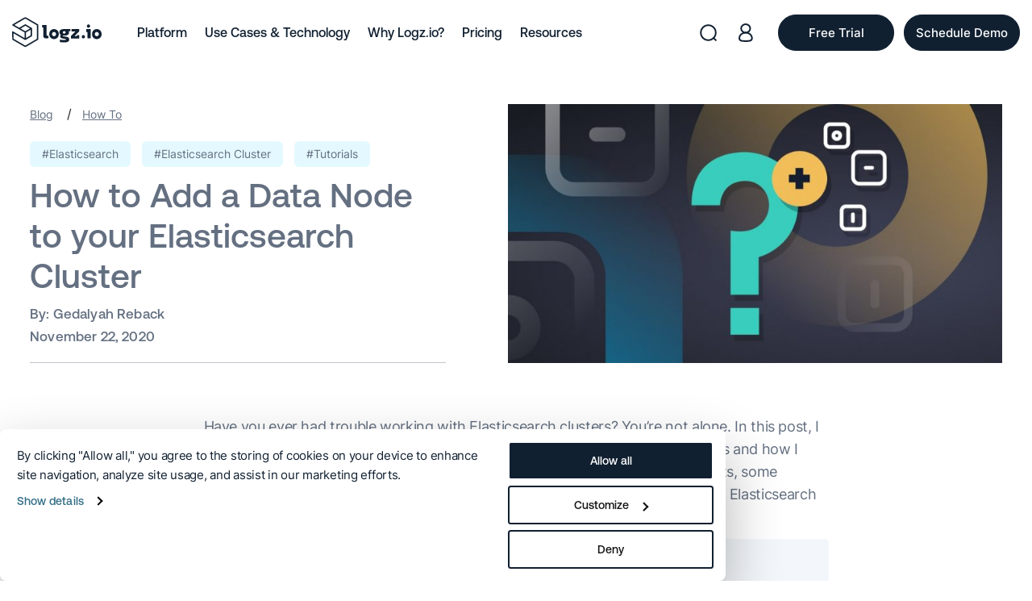

--- FILE ---
content_type: text/html; charset=UTF-8
request_url: https://logz.io/blog/elasticsearch-nodes-cluster-tutorial/
body_size: 35756
content:
<!DOCTYPE html>
<html lang="en-US">

<head>
  

    <title>Tutorial: Adding New Elasticsearch Nodes to Your ES Cluster | Logz.io</title>

    <meta http-equiv="Content-Type" content="text/html; charset=utf-8"/>
    <meta name="viewport" content="width=device-width, initial-scale=1"/>

    <link rel="apple-touch-icon" sizes="180x180" href="https://logz.io/wp-content/themes/Avada-Child-Theme-logz/theme_favicon/apple-touch-icon.png">
    <link rel="icon" type="image/png" sizes="32x32" href="https://logz.io/wp-content/themes/Avada-Child-Theme-logz/theme_favicon/favicon-32x32.png">
    <link rel="icon" type="image/png" sizes="16x16" href="https://logz.io/wp-content/themes/Avada-Child-Theme-logz/theme_favicon/favicon-16x16.png">
    <link rel="manifest" href="https://logz.io/wp-content/themes/Avada-Child-Theme-logz/theme_favicon/site.webmanifest">


  <script type="text/javascript" data-cookieconsent="ignore">
	window.dataLayer = window.dataLayer || [];

	function gtag() {
		dataLayer.push(arguments);
	}

	gtag("consent", "default", {
		ad_personalization: "denied",
		ad_storage: "denied",
		ad_user_data: "denied",
		analytics_storage: "denied",
		functionality_storage: "denied",
		personalization_storage: "denied",
		security_storage: "granted",
		wait_for_update: 500,
	});
	gtag("set", "ads_data_redaction", true);
	gtag("set", "url_passthrough", true);
</script>
<script type="text/javascript" data-cookieconsent="ignore">
		(function (w, d, s, l, i) {
		w[l] = w[l] || [];
		w[l].push({'gtm.start': new Date().getTime(), event: 'gtm.js'});
		var f = d.getElementsByTagName(s)[0], j = d.createElement(s), dl = l !== 'dataLayer' ? '&l=' + l : '';
		j.async = true;
		j.src = 'https://www.googletagmanager.com/gtm.js?id=' + i + dl;
		f.parentNode.insertBefore(j, f);
	})(
		window,
		document,
		'script',
		'dataLayer',
		'GTM-5MRCQMH'
	);
</script>
<script type="text/javascript"
		id="Cookiebot"
		src="https://consent.cookiebot.com/uc.js"
		data-implementation="wp"
		data-cbid="db0b7694-119e-447b-802a-86b453d53221"
							data-blockingmode="auto"
	></script>

 <!-- DNS Prefetching Start --> 
<meta http-equiv="x-dns-prefetch-control" content="on">
<link rel="dns-prefetch" href="//www.google-analytics.com" />
<link rel="dns-prefetch" href="//ajax.googleapis.com" />
<link rel="dns-prefetch" href="//fonts.googleapis.com" />
<link rel="dns-prefetch" href="//connect.facebook.net" />
<link rel="dns-prefetch" href="//www.googletagmanager.com" />
<link rel="dns-prefetch" href="//cdn.auth0.com" />
<link rel="dns-prefetch" href="//app.logz.io" />
<link rel="dns-prefetch" href="//dytvr9ot2sszz.cloudfront.net" />
<!-- DNS Prefetching end --> 
<meta name='robots' content='index, follow, max-image-preview:large, max-snippet:-1, max-video-preview:-1' />

	<!-- This site is optimized with the Yoast SEO plugin v26.6 - https://yoast.com/wordpress/plugins/seo/ -->
	<meta name="description" content="The following tutorial tells you how to add Elasticsearch nodes to clusters, as well as deal with load balancing, indices, and sharding." />
	<link rel="canonical" href="https://logz.io/blog/elasticsearch-nodes-cluster-tutorial/" />
	<meta property="og:locale" content="en_US" />
	<meta property="og:type" content="article" />
	<meta property="og:title" content="Tutorial: Adding New Elasticsearch Nodes to Your ES Cluster | Logz.io" />
	<meta property="og:description" content="The following tutorial tells you how to add Elasticsearch nodes to clusters, as well as deal with load balancing, indices, and sharding." />
	<meta property="og:url" content="https://logz.io/blog/elasticsearch-nodes-cluster-tutorial/" />
	<meta property="og:site_name" content="Logz.io" />
	<meta property="article:publisher" content="https://www.facebook.com/logz.io" />
	<meta property="article:published_time" content="2020-11-22T04:59:21+00:00" />
	<meta property="article:modified_time" content="2023-09-02T16:36:08+00:00" />
	<meta property="og:image" content="https://dytvr9ot2sszz.cloudfront.net/wp-content/uploads/2020/11/1200x628_elasticsearch-nodes-cluster-tutorial-min.jpg" />
	<meta property="og:image:width" content="1200" />
	<meta property="og:image:height" content="628" />
	<meta property="og:image:type" content="image/jpeg" />
	<meta name="author" content="Gedalyah Reback" />
	<meta name="twitter:card" content="summary_large_image" />
	<meta name="twitter:creator" content="@gedalyahreback" />
	<meta name="twitter:site" content="@logzio" />
	<meta name="twitter:label1" content="Written by" />
	<meta name="twitter:data1" content="Gedalyah Reback" />
	<meta name="twitter:label2" content="Est. reading time" />
	<meta name="twitter:data2" content="6 minutes" />
	<!-- / Yoast SEO plugin. -->


<link rel='dns-prefetch' href='//logz.io' />
<link rel='dns-prefetch' href='//js-eu1.hs-scripts.com' />
<style id='wp-img-auto-sizes-contain-inline-css' type='text/css'>
img:is([sizes=auto i],[sizes^="auto," i]){contain-intrinsic-size:3000px 1500px}
/*# sourceURL=wp-img-auto-sizes-contain-inline-css */
</style>
<link rel='stylesheet' id='global_with_libs-css' href='https://logz.io/wp-content/themes/Avada-Child-Theme-logz/assets/css/dist/global_with_libs.min.css?ver=1.1.39'  media='all' />
<link rel='stylesheet' id='lightbox-css-css' href='https://logz.io/wp-content/themes/Avada-Child-Theme-logz/css/lightbox.min.css?ver=1.0.1'  media='' />
<link rel='stylesheet' id='prism-css-css' href='https://logz.io/wp-content/themes/Avada-Child-Theme-logz/css/prism.css?ver=1.0.1'  media='' />
<style id='classic-theme-styles-inline-css' type='text/css'>
/*! This file is auto-generated */
.wp-block-button__link{color:#fff;background-color:#32373c;border-radius:9999px;box-shadow:none;text-decoration:none;padding:calc(.667em + 2px) calc(1.333em + 2px);font-size:1.125em}.wp-block-file__button{background:#32373c;color:#fff;text-decoration:none}
/*# sourceURL=/wp-includes/css/classic-themes.min.css */
</style>
<link rel='stylesheet' id='wp-components-css' href='https://logz.io/wp-includes/css/dist/components/style.min.css?ver=6.9'  media='all' />
<link rel='stylesheet' id='wp-preferences-css' href='https://logz.io/wp-includes/css/dist/preferences/style.min.css?ver=6.9'  media='all' />
<link rel='stylesheet' id='wp-block-editor-css' href='https://logz.io/wp-includes/css/dist/block-editor/style.min.css?ver=6.9'  media='all' />
<link rel='stylesheet' id='popup-maker-block-library-style-css' href='https://logz.io/wp-content/plugins/popup-maker/dist/packages/block-library-style.css?ver=dbea705cfafe089d65f1'  media='all' />
<link rel='stylesheet' id='templates-lp/single_post_rebrand_2023theme-style-css' href='https://logz.io/wp-content/themes/Avada-Child-Theme-logz/templates-lp/single_post_rebrand_2023/assets/css/style.css?ver=1.0.6'  media='all' />
<link rel='stylesheet' id='popup-maker-site-css' href='//logz.io/wp-content/uploads/pum/pum-site-styles.css?generated=1766334622&#038;ver=1.21.5'  media='all' />
<script  src="https://logz.io/wp-content/themes/Avada-Child-Theme-logz/js/jquery.min.js?ver=1" id="jquery-js" data-cookieconsent="ignore"></script>
<script  src="https://logz.io/wp-content/themes/Avada-Child-Theme-logz/js/jquery.nice-select.min.js?ver=1" id="nice-select-js-js"></script>
<script  src="https://logz.io/wp-content/themes/Avada-Child-Theme-logz/js/lightbox.min.js?ver=6.9" id="lightbox-js-js"></script>
<script  src="https://logz.io/wp-content/themes/Avada-Child-Theme-logz/js/prism.js?ver=6.9" id="prism-js-js"></script>
<script  src="https://logz.io/wp-content/themes/Avada-Child-Theme-logz/js/jssocials.min.js?ver=1" id="jssocials-js"></script>
<script type="text/javascript" id="templates-lp/single_post_rebrand_2023theme-js-js-extra">
/* <![CDATA[ */
var pps_ld_params = {"ajaxurl":"https://logz.io/wp-admin/admin-ajax.php","template_url":"https://logz.io/wp-content/themes/Avada-Child-Theme-logz/templates-lp/single_post_rebrand_2023"};
//# sourceURL=templates-lp%2Fsingle_post_rebrand_2023theme-js-js-extra
/* ]]> */
</script>
<script  src="https://logz.io/wp-content/themes/Avada-Child-Theme-logz/templates-lp/single_post_rebrand_2023/assets/js/script.js?ver=6.9" id="templates-lp/single_post_rebrand_2023theme-js-js"></script>

			<!-- DO NOT COPY THIS SNIPPET! Start of Page Analytics Tracking for HubSpot WordPress plugin v11.3.33-->
			<script class="hsq-set-content-id" data-content-id="blog-post">
				var _hsq = _hsq || [];
				_hsq.push(["setContentType", "blog-post"]);
			</script>
			<!-- DO NOT COPY THIS SNIPPET! End of Page Analytics Tracking for HubSpot WordPress plugin -->
			<!-- Stream WordPress user activity plugin v4.1.1 -->
<link rel="llms-sitemap" href="https://logz.io/llms.txt" />
    <script type='application/ld+json'>
        {
            "@context": "http://www.schema.org",
            "@type": "Corporation",
            "name": "Logz.io",
            "url": "https://logz.io",
            "sameAs": [
                "https://www.facebook.com/logz.io",
                "https://www.linkedin.com/company/logz-io/",
                "https://twitter.com/logzio",
                "https://www.youtube.com/channel/UC9Rc1hpWHUju8O2rYHAUVXA"
            ],
            "logo": "https://dytvr9ot2sszz.cloudfront.net/wp-content/uploads/2025/08/logo.svg",
            "description": "Logz.io is an AI-powered log analysis platform that offers the open source ELK Stack as a enterprise-grade cloud service with machine learning technology."
        }
    </script>
      <meta name="yandex-verification" content="2d02ed29c200034e"/>
      <meta name="viewport" content="initial-scale=1.0, maximum-scale=1.0, user-scalable=no">
    <link rel="apple-touch-icon" href="/custom_icon.png"/>

  <script type="application/ld+json">{"@context": "http://schema.org","@type": "BreadcrumbList","itemListElement": [{"@type": "ListItem","position": "1","item" : {"@id" : "https://logz.io","name": "Home"}},{"@type": "ListItem","position": "2","item" : {"@id" : "https://logz.io/blog/","name" : "Blog"}},{"@type": "ListItem","position": "3","item" : {"@id" : "https://logz.io/blog/how-to-blog/","name" : "How To"}},{"@type": "ListItem","position": "4","item" : {"@id" : "https://logz.io/blog/elasticsearch-nodes-cluster-tutorial/","name" : "How to Add a Data Node to your Elasticsearch Cluster"}}]}</script><script type="application/ld+json">{"@context": "http://schema.org","@type": "BlogPosting","mainEntityOfPage":{"@type":"WebPage","@id":"https://logz.io/blog/elasticsearch-nodes-cluster-tutorial/"},"headline": "How to Add a Data Node to your Elasticsearch Cluster","image": {"@type": "ImageObject","url": "https://dytvr9ot2sszz.cloudfront.net/wp-content/uploads/2020/11/1200x628_elasticsearch-nodes-cluster-tutorial-min.jpg","height": 336,"width": 554},"datePublished": "2020-11-22 06:59:21","author": {"@type": "Person","name": "Gedalyah Reback"},"publisher": {"@type": "Organization","name": "Logz.io","logo": {"@type": "ImageObject","url": "https://logz.io/wp-content/uploads/2017/03/logz_149X44.png","width": 108,"height": 35}},"description": "Have you ever had trouble working with Elasticsearch clusters? You’re not alone. In this post, I will discuss a problem I’ve encountered working with large Elasticsearch clusters and how I solved it. I will share a lot of knowhow on major technical Elasticsearch concepts, some diagrams for illustration, and of course a cool solution! In "}</script>    <meta name="facebook-domain-verification" content="massryws1muokxt9bmepzea60a6hdm"/>
    <meta name="p:domain_verify" content="cf8aaa9dcdf076f5e59f30a636bac1e7"/>
    <meta name="google-site-verification" content="cLqxNkoS9mWoNBnKYCj7nN6DJWV1gePePihwhMQBsII"/>
    <meta name="google-site-verification" content="yFIcZS4UgyaGUvQDV1_ocXYJTfs2te9FkSwg83TlXMI" />
<!--    <link rel="preconnect" href="https://fonts.gstatic.com" crossorigin>-->

        <!-- Google Tag Manager -->
    <script>
        // (function (w, d, s, l, i) {
        //     w[l] = w[l] || [];
        //     w[l].push({
        //         'gtm.start': new Date().getTime(),
        //         event: 'gtm.js'
        //     });
        //     var f = d.getElementsByTagName(s)[0],
        //         j = d.createElement(s),
        //         dl = l != 'dataLayer' ? '&l=' + l : '';
        //     j.async = true;
        //     j.src =
        //         'https://www.googletagmanager.com/gtm.js?id=' + i + dl;
        //     f.parentNode.insertBefore(j, f);
        // })(window, document, 'script', 'dataLayer', 'GTM-5MRCQMH');
    </script>
    <!-- END Google Tag Manager -->

    <!--  Microsoft Clarity  -->
    <script type="text/javascript" data-cookieconsent="statistics">
        (function(c,l,a,r,i,t,y){
            c[a]=c[a]||function(){(c[a].q=c[a].q||[]).push(arguments)};
            t=l.createElement(r);t.async=1;t.src="https://www.clarity.ms/tag/"+i;
            y=l.getElementsByTagName(r)[0];y.parentNode.insertBefore(t,y);
        })(window, document, "clarity", "script", "sxp51j3fak");
    </script>
    <!--  END Microsoft Clarity  -->

    <!--  Amplitude  -->
    <script data-cookieconsent="statistics">
        // (function (e, t) {
        //     var n = e.amplitude || {
        //         _q: [],
        //         _iq: {}
        //     };
        //     var r = t.createElement("script");
        //     r.type = "text/javascript";
        //     r.crossOrigin = "anonymous";
        //     r.async = true;
        //     r.dataset.cookieconsent = "statistics"
        //     r.integrity = "sha384-MBHPie4YFudCVszzJY9HtVPk9Gw6aDksZxfvfxib8foDhGnE9A0OriRHh3kbhG3q";
        //     r.src = "https://cdn.amplitude.com/libs/amplitude-8.16.1-min.gz.js";
        //     r.onload = function () {
        //         if (!e.amplitude.runQueuedFunctions) {
        //             console.log("[Amplitude] Error: could not load SDK")
        //         }
        //     };
        //     var i = t.getElementsByTagName("script")[0];
        //     i.parentNode.insertBefore(r, i);
        //
        //     function s(e, t) {
        //         e.prototype[t] = function () {
        //             this._q.push([t].concat(Array.prototype.slice.call(arguments, 0)));
        //             return this
        //         }
        //     }
        //
        //     var o = function () {
        //         this._q = [];
        //         return this
        //     };
        //     var a = ["add", "append", "clearAll", "prepend", "set", "setOnce", "unset"];
        //     for (var c = 0; c < a.length; c++) {
        //         s(o, a[c])
        //     }
        //     n.Identify = o;
        //     var u = function () {
        //         this._q = [];
        //         return this
        //     };
        //     var l = ["setProductId", "setQuantity", "setPrice", "setRevenueType", "setEventProperties"];
        //     for (var p = 0; p < l.length; p++) {
        //         s(u, l[p])
        //     }
        //     n.Revenue = u;
        //     var d = ["init", "logEvent", "logRevenue", "setUserId", "setUserProperties", "setOptOut", "setVersionName", "setDomain", "setDeviceId", "enableTracking", "setGlobalUserProperties", "identify", "clearUserProperties", "setGroup", "logRevenueV2", "regenerateDeviceId", "groupIdentify", "onInit", "logEventWithTimestamp", "logEventWithGroups", "setSessionId", "resetSessionId"];
        //
        //     function v(e) {
        //         function t(t) {
        //             e[t] = function () {
        //                 e._q.push([t].concat(Array.prototype.slice.call(arguments, 0)))
        //             }
        //         }
        //
        //         for (var n = 0; n < d.length; n++) {
        //             t(d[n])
        //         }
        //     }
        //
        //     v(n);
        //     n.getInstance = function (e) {
        //         e = (!e || e.length === 0 ? "$default_instance" : e).toLowerCase();
        //         if (!n._iq.hasOwnProperty(e)) {
        //             n._iq[e] = {
        //                 _q: []
        //             };
        //             v(n._iq[e])
        //         }
        //         return n._iq[e]
        //     };
        //     e.amplitude = n
        // })(window, document);
        //
        // amplitude.getInstance().init("3a02c66255359c72bb96f457add330f7", null, {
        //     // optional configuration options
        //     saveEvents: true,
        //     includeUtm: true,
        //     includeReferrer: true,
        //     trackingOptions: {
        //         city: true,
        //         ip_address: true,
        //     }
        // });
    </script>
    <!--  END Amplitude  -->
    
  
        


		<style type="text/css" id="wp-custom-css">
			.content_section__container .html_content h2 sub,
.content_section__container .html_content h3 sub,
.content_section__container .html_content h4 sub {
	bottom: auto;
	    font-size: 60%;
}

.hide {
	  display: none !important;
    opacity: 0;
    visibility: hidden;
    pointer-events: none;
}


.page-id-65598 .cta_forms__row {
	justify-content:center;
}

.page-id-65598 .cta_forms_bg__left_arrow,
.page-id-65598 .cta_forms_bg__right_arrow {
	display: none;
}

.page-id-65578 .hero_section__subtitle {
	text-transform: none;
}

@media (max-width: 768px) {
	.page-id-65576 .hero_section__title {
	font-size: 42px !important;
}
	
		.page-id-65618 .hero_section__title {
	font-size: 42px !important;
}
}
.pum-theme-65655 .pum-title {
	font-size: 30px !important;
}

@media (max-width: 768px) {
	.pum-theme-65655 .pum-title {
	font-size: 26px !important;
}
}

.theme_button_block .theme_btn.dark_to_transparent {
	    background: #112031;
    border-color: #112031;
    color: #fff !important;
		font-size: 18px;
		text-decoration: none !important;
	    padding: 14px 23px;
}

.theme_button_block .theme_btn.dark_to_transparent:hover {
	    background: #fff;
    border-color: #112031;
    color: #112031 !important;
		text-decoration: none !important;
}

.postid-65843 .custom_date_text .in_one_line__info svg {
	width: 28px;
    height: auto;
    display: block;
}

.postid-65843 .custom_date_text .in_one_line__info span {
	    font-size: 18px;
}


@media (max-width: 768px) {
	.postid-65843 .custom_date_text .in_one_line__info span {
	    font-size: 16px;
}
}

.rpa-page__bold-text {
	font-size: 22px
}

@media (max-width: 991px) {
	.rpa-page__right .rpa-page__col_wrapper {
		padding-top: 30px;
	}
	
	.rpa-page__title br {
		display: block !important;
	}
}

@media (max-width: 768px) {
	.rpa-page__title {
	font-size: 32px !important;
}
}

.postid-66163 .single_hero__title {
	font-size: 36px;
    line-height: 1.4;
}

@media (max-width: 1160px) {
	.postid-66163 .single_hero__title {
	font-size: 32px;

	}
}

.rpa-slide__content {
	font-size: 16px;
}

.rpa-page__logos_title {
	    font-size: 20px;
			margin-bottom: 10px;
}

	body:not(.page-id-67908) .rpa-page__right .rpa-page__col_wrapper {
		padding-top: 85px;
	}

@media (max-width: 991px) {
.rpa-page__logos_title {
	    font-size: 18px;
}
	.rpa-page__right .rpa-page__col_wrapper {
		padding-top: 10px;
	}
}

.rpa-page__slider {
 margin-top: 20px;
}

.page-template-glossary_single_2025 .html_content .wp-block-table table {
    border-collapse: collapse;
    border: 1px solid #647081;
}

.page-template-glossary_single_2025 .html_content .wp-block-table table th,
.page-template-glossary_single_2025 .html_content .wp-block-table table td {
    border: 1px solid #647081;
    padding: 10px;
}

.page-template-glossary_single_2025 .html_content .wp-block-table {
    margin: 50px 0;
}

.page-template-glossary_single_2025 .html_content h3 + .wp-block-table {
	margin-top: 8px
}

.page-template-glossary_single_2025 .html_content .wp-block-table table td.has-text-align-center {
    text-align: center;
}

.rdp_long {
	width: 535px;
	display: block;
}

@media (max-width: 1300px) {
	.rdp_long {
	width: 100%;
}
}

@media (max-width: 991px) {
	.rdp_long {
	width: 535px;
}
}

@media (max-width: 620px) {
	.rdp_long {
	width: 100%;
}
}

@media (max-height: 1080px) {
	.mktoButtonWrap.mktoGlow {
		margin-left: 0 !important;	
	}
}

.postid-66584 .content_section__main {
	margin-top: -30px;
}

@media (max-width: 991px) {
	.postid-66584 .content_section__main {
	margin-top: 0;
}
}
@media (max-width: 560px) {
	.postid-66584 .hero_section__title,
	.postid-66584 .hero_section__title span {
		font-size: 28px !important;
	}
}

.dlp_hero__a_image {
	bottom: -65%
}

.page-id-57848 .thank_you .hero_section {
	padding-bottom: 45px;
}

.page-id-57848  .content_section__left_column {
	width: 44%
}

.page-id-57848  .content_section__right_column {
	width: 56%
}

.page-id-57848  .sidebar_link_block_group__wrapper {
 padding: 0;
}

.page-id-57848 .hero_section__left_col, 
.page-id-66736 .hero_section__left_col {
		width: 100%
}


.page-id-57848 .hero_section__right_col {
	display: none;
}

@media (max-width: 991px) {
	.page-id-57848 .thank_you .hero_section {
	padding-bottom: 0;
}
	
	.page-id-57848  .content_section__left_column {
	width: 100%
}

.page-id-57848  .content_section__right_column {
	width: 100%
}
}


.page-id-56028 .upcoming_webinar__image_layer {
	background: none;
}

@media (max-width: 520px) {
	.page-id-66736 .hero_section__title,
	.page-id-57848 .hero_section__title {
	        font-size: 34px !important;
}
}

.page-id-57848 .hero_section__subtitle {
	text-transform: none;
}

.block_on_mobile {
	display: none;
}

@media (max-width: 560px) {
	.block_on_mobile {
	display: block !important;
}
}


@media (max-width: 991px) {
	.page-id-62155 .callout_section__image img {
		max-width: 150px
}
}
@media (max-width: 768px) {
    .hide_on_md {
        display: none !important;
    }
}


@media (max-width: 991px) {
	.rpa-page__title br.hide_on_lg {
		display: none !important;
	}
}

@media (max-width: 768px) {
	.rpa-page-round_9 .rpa-page__header.mobile .rpa-page__title {
		font-size: 30px !important;
		line-height: 1.2;
	}
}

@media (max-width: 768px) {
	.page-template-glossary_single_2025 .default_template_redesign .privacy-bar.container-fluid h1 {
		font-size: 38px;
        line-height: 1.2;
	}
	
		.page-id-66909.page-template-glossary_single_2025 .default_template_redesign .privacy-bar.container-fluid h1 {
		font-size: 30px;
	}
}

.rp_rcc .rpa-page__right .rpa-page__col_wrapper {
	display: flex;
	flex-direction: column;
	justify-content: center;
}

.page-id-67045 .rpa-page-round_9 .rca-page__list_item {
	font-weight: 400;
}

.page-id-67045 .rpa-page__logos_title {
		font-weight: 400;
}

.page-id-66936 .rpa-page-round_9 .rca-page__marketo {
	left: 0;
}

@media (max-width: 1300px) {
	.page-id-66936 .rpa-page__title {
	    font-size: 44px !important;
}
}

@media (max-width: 1150px) {
	.page-id-66936 .rpa-page__title {
	    font-size: 39px !important;
}
}

.page-id-67011 .rpa-page-round_9 .rca-page__list_item {
	font-weight: 400;
}

.page-id-67011 .rpa-page__logos_title {
		font-weight: 400;
}


.page-id-66936 .rpa-page-round_9 .rca-page__list_item {
	font-weight: 400;
}

@media (max-width: 991px) {
	.rpa-page-round_9 .rpa-page__logos_title  {
		text-align: center;
	}
}

.page-id-67104 .rpa-page-round_9 .rca-page__list_item {
	font-weight: 400;
}

.page-id-66936 .marketo_form__title {
	display: none;
}

@media (max-width: 991px) {
	.page-id-66936 .marketo_form__title {
	display: block !important;
}

}

.page-id-67045 .site-footer__container {
	opacity: 0;
	visibility: hidden;
}

.page-id-67045 .rpa-page__row {
	min-height: calc(100vh - 553px);
	    align-items: center;
}

.admin-bar.page-id-67045 .rpa-page__row {
	min-height: calc(100vh - 585px);
}

@media (max-width: 991px) {
	.page-id-67045 .rpa-page__row {
	min-height: auto !important;
}
	
	.page-id-67045  .site-footer {
		display: none;
	}
}

body.page-id-67171.hide_on_loading {
	opacity: 1 !important;
}

.page-id-67207 .site-footer__container {
	opacity: 0;
	visibility: hidden;
}

.page-id-67207 .site-footer {
		display: none;
	}


@media (max-width: 991px) {
	.page-id-67207 .site-footer {
		display: none;
	}
}

.page-id-67271 .site-footer__container {
	opacity: 0;
	visibility: hidden;
}

	.page-id-67271 .site-footer {
		display: none;
	}


@media (max-width: 991px) {
	.page-id-67271 .site-footer {
		display: none;
	}
	
	.marketo_remove_decor .main_content__right_wrapper {
		margin-top: 30px;
	}
}

.page-id-67207 .marketo_form__title {
	    font-size: 22px;
	line-height: 1.2;
}


@media (max-width: 768px) {
	.page-id-67271 .main_content__title {
		font-size: 30px;
	}
	
	.page-id-67207 .main_content__title {
		font-size: 30px;
	}
	
	
.page-id-67207 .marketo_form__title {
	    font-size: 22px;
	line-height: 1.4;
	margin-bottom: 12px;
}
}

@media (max-width: 560px) {
	.page-id-67207 .marketo_form__title {
	    font-size: 16px;
		

}
	
	.page-id-67207 .marketo_form__subtitle {
		font-size: 11px;
	}
	
}

.page-id-67271 .main_content__wrapper {
	padding: 80px 0;
	min-height: 100vh;
	display: flex;
	align-items: center;
}

.admin-bar.page-id-67271 .main_content__wrapper {
	min-height: calc(100vh - 32px);
}

.page-id-67271 .main_content__wrapper::before {
    height: 120%;	
}

@media (max-width: 991px) {
	.page-id-67271 .main_content__wrapper {
		min-height: auto !important;
		padding: 96px 0 50px;
	}
}

.page-id-67322 .hero_section__title {
	    font-size: 52px;
		line-height: 1.2
}

.featured_webinar__image_layer {
	background: none;
}


.contacnt_webinar_date {
	display: flex;
	align-items: center;
	margin-top: -20px;
	    font-family: 'Aeonik';
    font-weight: 700;
    font-size: 16px;
		line-height: 1.4;
}

.contacnt_webinar_date svg {
	margin-right: 8px;
	display: block;
	min-width: 24px;
}

.page-id-67207 .main_content__wrapper {
	padding: 80px 0;
	min-height: 100vh;
	display: flex;
	align-items: center;
}

.admin-bar.page-id-67207 .main_content__wrapper {
	min-height: calc(100vh - 32px);
}

.page-id-67207 .main_content__wrapper::before {
    height: 115%;	
}

@media (max-width: 991px) {
	.page-id-67207 .main_content__wrapper {
		min-height: auto !important;
		padding: 96px 0 50px;
	}
}



.content_section__container .html_content ul.arrow-marker {
	margin-left: 20px;
}

.content_section__container .html_content ul.arrow-marker li {
	padding-left:5px;
}

.content_section__container .html_content ul.arrow-marker li::before {
	content: none;
}

.content_section__container .html_content ul.arrow-marker li::marker {
	    content: "→ ";
    color: #BBF0FF;
    font-weight: 600;
}



@media (max-width: 580px) {
	.page-id-67570 .hero_section__title {
	        font-size: 34px !important;
		line-height: 1.2;
}
}


@media (max-width: 991px) {
	.page-id-67322 .hero_section__subtitle br {
		display: none;
	}
}


@media (max-width: 768px) {
	.page-id-67322 .cta_small_line_section {
	padding-top: 30px;
	}
	
	.page-id-67322 .cta_small_line_section__buttons .cta_small_line_section__button {
		margin-bottom: 15px;
	}
	
	.page-id-67322 .cta_small_line_section__buttons .cta_small_line_section__button:last-child {
		margin-bottom: 0;
	}
}


.wrapper_main_editor_pick a[href^="https://logz.io/blog/major-product-announcements-new-era-of-ai-first-observability"] .description-post {
	display: none;
}

.page-id-67570 .global_snake_section__container {
	max-width: 1304px;
}

.page-id-67570 .global_snake_section.revert .global_snake_item__content_wrapper {
	max-width: 100%;
	
}

.postid-67708 .content_section .html_content figure.wp-block-image {
	align-items: flex-start;
}

.page-id-60099 .request_demo__left {
	  -webkit-box-pack: start;
      -ms-flex-pack: start;
          justify-content: flex-start;
}

.page-id-60099 .request_demo_logos {
	top: 165px;	
}

.page-id-60099 .request_demo_logos.mobile {
	top: 0;
}

.page-id-60099 .logo_item {
	max-width: 25%;
	width: auto;
}

.page-id-60099 .request_demo_logos {
	max-width: 100%;
}

@media (max-width: 991px) {
	.page-id-60099 .request_demo__right {
		margin-top: 0 !important;
	}
	
	.page-id-60099  .request_demo__title {
		font-size: 48px;
		line-height: 1.2;
	}
	
	.page-id-60099.page-template-request_demo_rebrand_2023 .marketo_form__title {
		font-size: 18px;
		margin-top: -12px;
        margin-bottom: 15px;
	}
	
	.page-id-60099 .request_demo__description.html_content * {
		font-size: 16px;
}
	
	.page-id-60099 .request_demo__description.mobile {
		margin-top: 30px;
	}
}

.page-id-57654 .tab_navigation {
	display: none;
}

.page-id-57654 .page-header {
	margin-bottom: 20px;
}


@media (max-width: 560px) {
	.postid-67825 .single_hero__title {
		        font-size: 36px;
        line-height: 1.2;
	}
}

.page-id-67794 .wp-block-table td {
	vertical-align: top;
}

.page-id-67871 .main_content__title {
	   font-size: 42px;
    line-height: 1.2;
}

@media (max-width: 991px) {
	.page-id-67871 .main_content__title {
	   font-size: 36px;
}
}

.page-id-67883 .rca-page__form_shortcode {
	padding: 30px;
	background: #fff;
	    border-radius: 27px;
} 

.hbspt-form .legal-consent-container .hs-richtext {
	text-align: left;
	margin-left: 0;
	margin-right: 0;
}

#hbspt-form-1761663683000-4409466192 .submitted-message {
	text-align: center;
}

@media (max-width: 991px) {
	.page-id-67883 .rpa-page__right .rpa-page__col_wrapper {
		padding-top: 0 !important;
	} 
}

#hsForm_e88694f0-6eab-41b8-a809-39cb71c907c5 fieldset.form-columns-1 .hs-input {
	width: 100% !important;
}

#hsForm_e88694f0-6eab-41b8-a809-39cb71c907c5 fieldset.form-columns-1 .input {
	margin-right: 0 !important;
}

.postid-68241 .hero_section__title {
	font-size: 52px;
	line-height: 1.2;
}

.postid-68241 .desktop_logo {
	min-width: 220px;
}

.postid-68241 .mobile_logo {
	min-width: 180px;
}

.postid-68241 .information_content__product svg {
	display: none;
}

.postid-68241 .information_content__product span {
	margin-left: 0;
}

@media (max-width: 991px) {
	.postid-68241 .hero_section__title {
	font-size: 40px;

}
	
	.postid-68241 .desktop_logo {
	min-width: auto;
}
}

.page-id-62113 .product_hero__button {
	margin-top: 20px;
}

.page-id-62113.remove_white_space.smaller_hero .product_hero__wrapper {
	margin-bottom: 25px;
}

.postid-68447 .full_left_width .content_section__main * {
	font-size: 17px;
}

.postid-68546 .hero_section__title {
	font-size: 50px;
	line-height: 1.2;
}

@media (max-width: 991px) {
	.postid-68546 .hero_section__title {
	font-size: 40px;

	}
}
	
.page-id-68583 .main_content__row {
	align-items: center;
}		</style>
		<noscript><style id="rocket-lazyload-nojs-css">.rll-youtube-player, [data-lazy-src]{display:none !important;}</style></noscript>
    <script type="text/javascript">
        var doc = document.documentElement;
        doc.setAttribute('data-useragent', navigator.userAgent);
    </script>


<style id='global-styles-inline-css' type='text/css'>
:root{--wp--preset--aspect-ratio--square: 1;--wp--preset--aspect-ratio--4-3: 4/3;--wp--preset--aspect-ratio--3-4: 3/4;--wp--preset--aspect-ratio--3-2: 3/2;--wp--preset--aspect-ratio--2-3: 2/3;--wp--preset--aspect-ratio--16-9: 16/9;--wp--preset--aspect-ratio--9-16: 9/16;--wp--preset--color--black: #000000;--wp--preset--color--cyan-bluish-gray: #abb8c3;--wp--preset--color--white: #ffffff;--wp--preset--color--pale-pink: #f78da7;--wp--preset--color--vivid-red: #cf2e2e;--wp--preset--color--luminous-vivid-orange: #ff6900;--wp--preset--color--luminous-vivid-amber: #fcb900;--wp--preset--color--light-green-cyan: #7bdcb5;--wp--preset--color--vivid-green-cyan: #00d084;--wp--preset--color--pale-cyan-blue: #8ed1fc;--wp--preset--color--vivid-cyan-blue: #0693e3;--wp--preset--color--vivid-purple: #9b51e0;--wp--preset--gradient--vivid-cyan-blue-to-vivid-purple: linear-gradient(135deg,rgb(6,147,227) 0%,rgb(155,81,224) 100%);--wp--preset--gradient--light-green-cyan-to-vivid-green-cyan: linear-gradient(135deg,rgb(122,220,180) 0%,rgb(0,208,130) 100%);--wp--preset--gradient--luminous-vivid-amber-to-luminous-vivid-orange: linear-gradient(135deg,rgb(252,185,0) 0%,rgb(255,105,0) 100%);--wp--preset--gradient--luminous-vivid-orange-to-vivid-red: linear-gradient(135deg,rgb(255,105,0) 0%,rgb(207,46,46) 100%);--wp--preset--gradient--very-light-gray-to-cyan-bluish-gray: linear-gradient(135deg,rgb(238,238,238) 0%,rgb(169,184,195) 100%);--wp--preset--gradient--cool-to-warm-spectrum: linear-gradient(135deg,rgb(74,234,220) 0%,rgb(151,120,209) 20%,rgb(207,42,186) 40%,rgb(238,44,130) 60%,rgb(251,105,98) 80%,rgb(254,248,76) 100%);--wp--preset--gradient--blush-light-purple: linear-gradient(135deg,rgb(255,206,236) 0%,rgb(152,150,240) 100%);--wp--preset--gradient--blush-bordeaux: linear-gradient(135deg,rgb(254,205,165) 0%,rgb(254,45,45) 50%,rgb(107,0,62) 100%);--wp--preset--gradient--luminous-dusk: linear-gradient(135deg,rgb(255,203,112) 0%,rgb(199,81,192) 50%,rgb(65,88,208) 100%);--wp--preset--gradient--pale-ocean: linear-gradient(135deg,rgb(255,245,203) 0%,rgb(182,227,212) 50%,rgb(51,167,181) 100%);--wp--preset--gradient--electric-grass: linear-gradient(135deg,rgb(202,248,128) 0%,rgb(113,206,126) 100%);--wp--preset--gradient--midnight: linear-gradient(135deg,rgb(2,3,129) 0%,rgb(40,116,252) 100%);--wp--preset--font-size--small: 13px;--wp--preset--font-size--medium: 20px;--wp--preset--font-size--large: 36px;--wp--preset--font-size--x-large: 42px;--wp--preset--spacing--20: 0.44rem;--wp--preset--spacing--30: 0.67rem;--wp--preset--spacing--40: 1rem;--wp--preset--spacing--50: 1.5rem;--wp--preset--spacing--60: 2.25rem;--wp--preset--spacing--70: 3.38rem;--wp--preset--spacing--80: 5.06rem;--wp--preset--shadow--natural: 6px 6px 9px rgba(0, 0, 0, 0.2);--wp--preset--shadow--deep: 12px 12px 50px rgba(0, 0, 0, 0.4);--wp--preset--shadow--sharp: 6px 6px 0px rgba(0, 0, 0, 0.2);--wp--preset--shadow--outlined: 6px 6px 0px -3px rgb(255, 255, 255), 6px 6px rgb(0, 0, 0);--wp--preset--shadow--crisp: 6px 6px 0px rgb(0, 0, 0);}:where(.is-layout-flex){gap: 0.5em;}:where(.is-layout-grid){gap: 0.5em;}body .is-layout-flex{display: flex;}.is-layout-flex{flex-wrap: wrap;align-items: center;}.is-layout-flex > :is(*, div){margin: 0;}body .is-layout-grid{display: grid;}.is-layout-grid > :is(*, div){margin: 0;}:where(.wp-block-columns.is-layout-flex){gap: 2em;}:where(.wp-block-columns.is-layout-grid){gap: 2em;}:where(.wp-block-post-template.is-layout-flex){gap: 1.25em;}:where(.wp-block-post-template.is-layout-grid){gap: 1.25em;}.has-black-color{color: var(--wp--preset--color--black) !important;}.has-cyan-bluish-gray-color{color: var(--wp--preset--color--cyan-bluish-gray) !important;}.has-white-color{color: var(--wp--preset--color--white) !important;}.has-pale-pink-color{color: var(--wp--preset--color--pale-pink) !important;}.has-vivid-red-color{color: var(--wp--preset--color--vivid-red) !important;}.has-luminous-vivid-orange-color{color: var(--wp--preset--color--luminous-vivid-orange) !important;}.has-luminous-vivid-amber-color{color: var(--wp--preset--color--luminous-vivid-amber) !important;}.has-light-green-cyan-color{color: var(--wp--preset--color--light-green-cyan) !important;}.has-vivid-green-cyan-color{color: var(--wp--preset--color--vivid-green-cyan) !important;}.has-pale-cyan-blue-color{color: var(--wp--preset--color--pale-cyan-blue) !important;}.has-vivid-cyan-blue-color{color: var(--wp--preset--color--vivid-cyan-blue) !important;}.has-vivid-purple-color{color: var(--wp--preset--color--vivid-purple) !important;}.has-black-background-color{background-color: var(--wp--preset--color--black) !important;}.has-cyan-bluish-gray-background-color{background-color: var(--wp--preset--color--cyan-bluish-gray) !important;}.has-white-background-color{background-color: var(--wp--preset--color--white) !important;}.has-pale-pink-background-color{background-color: var(--wp--preset--color--pale-pink) !important;}.has-vivid-red-background-color{background-color: var(--wp--preset--color--vivid-red) !important;}.has-luminous-vivid-orange-background-color{background-color: var(--wp--preset--color--luminous-vivid-orange) !important;}.has-luminous-vivid-amber-background-color{background-color: var(--wp--preset--color--luminous-vivid-amber) !important;}.has-light-green-cyan-background-color{background-color: var(--wp--preset--color--light-green-cyan) !important;}.has-vivid-green-cyan-background-color{background-color: var(--wp--preset--color--vivid-green-cyan) !important;}.has-pale-cyan-blue-background-color{background-color: var(--wp--preset--color--pale-cyan-blue) !important;}.has-vivid-cyan-blue-background-color{background-color: var(--wp--preset--color--vivid-cyan-blue) !important;}.has-vivid-purple-background-color{background-color: var(--wp--preset--color--vivid-purple) !important;}.has-black-border-color{border-color: var(--wp--preset--color--black) !important;}.has-cyan-bluish-gray-border-color{border-color: var(--wp--preset--color--cyan-bluish-gray) !important;}.has-white-border-color{border-color: var(--wp--preset--color--white) !important;}.has-pale-pink-border-color{border-color: var(--wp--preset--color--pale-pink) !important;}.has-vivid-red-border-color{border-color: var(--wp--preset--color--vivid-red) !important;}.has-luminous-vivid-orange-border-color{border-color: var(--wp--preset--color--luminous-vivid-orange) !important;}.has-luminous-vivid-amber-border-color{border-color: var(--wp--preset--color--luminous-vivid-amber) !important;}.has-light-green-cyan-border-color{border-color: var(--wp--preset--color--light-green-cyan) !important;}.has-vivid-green-cyan-border-color{border-color: var(--wp--preset--color--vivid-green-cyan) !important;}.has-pale-cyan-blue-border-color{border-color: var(--wp--preset--color--pale-cyan-blue) !important;}.has-vivid-cyan-blue-border-color{border-color: var(--wp--preset--color--vivid-cyan-blue) !important;}.has-vivid-purple-border-color{border-color: var(--wp--preset--color--vivid-purple) !important;}.has-vivid-cyan-blue-to-vivid-purple-gradient-background{background: var(--wp--preset--gradient--vivid-cyan-blue-to-vivid-purple) !important;}.has-light-green-cyan-to-vivid-green-cyan-gradient-background{background: var(--wp--preset--gradient--light-green-cyan-to-vivid-green-cyan) !important;}.has-luminous-vivid-amber-to-luminous-vivid-orange-gradient-background{background: var(--wp--preset--gradient--luminous-vivid-amber-to-luminous-vivid-orange) !important;}.has-luminous-vivid-orange-to-vivid-red-gradient-background{background: var(--wp--preset--gradient--luminous-vivid-orange-to-vivid-red) !important;}.has-very-light-gray-to-cyan-bluish-gray-gradient-background{background: var(--wp--preset--gradient--very-light-gray-to-cyan-bluish-gray) !important;}.has-cool-to-warm-spectrum-gradient-background{background: var(--wp--preset--gradient--cool-to-warm-spectrum) !important;}.has-blush-light-purple-gradient-background{background: var(--wp--preset--gradient--blush-light-purple) !important;}.has-blush-bordeaux-gradient-background{background: var(--wp--preset--gradient--blush-bordeaux) !important;}.has-luminous-dusk-gradient-background{background: var(--wp--preset--gradient--luminous-dusk) !important;}.has-pale-ocean-gradient-background{background: var(--wp--preset--gradient--pale-ocean) !important;}.has-electric-grass-gradient-background{background: var(--wp--preset--gradient--electric-grass) !important;}.has-midnight-gradient-background{background: var(--wp--preset--gradient--midnight) !important;}.has-small-font-size{font-size: var(--wp--preset--font-size--small) !important;}.has-medium-font-size{font-size: var(--wp--preset--font-size--medium) !important;}.has-large-font-size{font-size: var(--wp--preset--font-size--large) !important;}.has-x-large-font-size{font-size: var(--wp--preset--font-size--x-large) !important;}
/*# sourceURL=global-styles-inline-css */
</style>
</head>
<body class="wp-singular post-template post-template-templates-lp post-template-single_post_rebrand_2023 post-template-templates-lpsingle_post_rebrand_2023-php single single-post postid-30185 single-format-standard wp-theme-Avada-Child-Theme-logz blog how-to-blog">
<!-- Google Tag Manager (noscript) -->
<noscript>
    <iframe src="https://www.googletagmanager.com/ns.html?id=GTM-5MRCQMH" height="0" width="0"
            style="display:none;visibility:hidden"></iframe>
</noscript>
<!-- End Google Tag Manager (noscript) -->

<header class="header top_header header_black sep_update" id="header">

    <div class="header__wrapper">
        <div class="header__container">
            <div class="header__row">
                <div class="header__left">
                                        <a href="https://logz.io" class="header__logo">
                        <svg width="111" height="38" viewBox="0 0 111 38" fill="none" xmlns="http://www.w3.org/2000/svg">
<g clip-path="url(#clip0_1071_4993)">
<path fill-rule="evenodd" clip-rule="evenodd" d="M45.2701 26.0997C44.6539 26.4722 43.0393 26.6336 42.2382 26.6336C40.0073 26.6336 38.6639 25.4542 38.6639 23.4305V13.1757L37.3451 13.0391V10.0844H42.7681V22.3132C42.7681 23.0084 43.1625 23.3064 43.9637 23.3064H44.8018L45.2701 26.0997Z" fill="#112031"/>
<path fill-rule="evenodd" clip-rule="evenodd" d="M69.982 17.7196C70.4134 18.1666 70.5367 18.7377 70.5367 19.3088C70.5367 21.7918 68.7742 23.0954 64.6946 23.0954C64.1276 23.0954 63.1539 23.0209 63.1416 23.0209C62.9074 23.0209 62.8581 23.1574 62.8458 23.2195C62.6856 23.7782 63.1293 23.8651 64.2508 24.0637L67.48 24.5603C70.1669 24.9824 70.8201 26.286 70.8201 27.9124C70.8201 30.0354 69.6985 31.5996 64.596 31.5996C62.8088 31.5996 60.8121 31.3886 59.1483 31.103V28.2228C61.1572 28.3842 62.7595 28.5331 64.6453 28.5331C66.1736 28.5331 66.7528 28.4835 66.7528 27.9C66.7775 27.4282 66.2352 27.2916 65.0397 27.0806L62.0816 26.5964C60.1589 26.2364 59.592 25.1066 59.6289 24.0141C59.6536 23.3561 59.974 22.7105 60.5163 22.3132C59.3085 21.6552 58.7538 20.5627 58.7538 19.0232C58.7538 15.9567 60.9354 15.0504 64.7562 15.0504H72.2129V17.7196H69.982ZM66.0626 17.7196H64.7069C63.4251 17.7196 63.006 18.03 63.006 19.1101C63.006 20.2027 63.462 20.6496 64.7069 20.6496C65.964 20.6496 66.3584 20.1778 66.3584 19.0853C66.3584 18.4273 66.2475 18.0052 66.0626 17.7196Z" fill="#112031"/>
<path fill-rule="evenodd" clip-rule="evenodd" d="M95.3471 15.0504H93.3751H91.9947V15.9815V16.0188V17.7445V18.6756H93.3751V23.6664V26.6212H97.541V23.6664V15.0504H95.3471Z" fill="#112031"/>
<path fill-rule="evenodd" clip-rule="evenodd" d="M94.7555 9.26501C95.9263 9.26501 96.7521 10.1341 96.7521 11.3383C96.7521 12.5302 95.9263 13.3992 94.7555 13.3992C93.6092 13.3992 92.7834 12.5302 92.7834 11.3383C92.7834 10.1217 93.6092 9.26501 94.7555 9.26501Z" fill="#112031"/>
<path fill-rule="evenodd" clip-rule="evenodd" d="M88.4204 22.4994C89.5913 22.4994 90.4047 23.3684 90.4047 24.5727C90.4047 25.7645 89.5789 26.6336 88.4204 26.6336C87.2741 26.6336 86.4484 25.7645 86.4484 24.5727C86.4484 23.356 87.2741 22.4994 88.4204 22.4994Z" fill="#112031"/>
<path fill-rule="evenodd" clip-rule="evenodd" d="M51.9873 23.8527C50.5453 23.8527 49.51 22.7601 49.51 21.2703C49.51 19.7433 50.5453 18.6508 51.9873 18.6508C53.454 18.6508 54.4893 19.7433 54.4893 21.2703C54.4893 22.7726 53.454 23.8527 51.9873 23.8527ZM51.975 15.0504C48.5363 15.0504 46.0713 17.6452 46.0713 21.2952C46.0713 24.8707 48.5363 27.4654 51.975 27.4654C55.4753 27.4654 57.9404 24.8707 57.9404 21.2952C57.9404 17.6452 55.4753 15.0504 51.975 15.0504Z" fill="#112031"/>
<path fill-rule="evenodd" clip-rule="evenodd" d="M105.047 23.8527C103.605 23.8527 102.57 22.7601 102.57 21.2703C102.57 19.7433 103.605 18.6508 105.047 18.6508C106.514 18.6508 107.549 19.7433 107.549 21.2703C107.549 22.7726 106.514 23.8527 105.047 23.8527ZM105.035 15.0504C101.596 15.0504 99.1309 17.6452 99.1309 21.2952C99.1309 24.8707 101.596 27.4654 105.035 27.4654C108.535 27.4654 111 24.8707 111 21.2952C111 17.6452 108.535 15.0504 105.035 15.0504Z" fill="#112031"/>
<path fill-rule="evenodd" clip-rule="evenodd" d="M83.2808 26.6336H72.9893V23.7658L78.7821 17.8935H75.9597H75.7871H73.6919V15.0504H83.1822V17.8935L77.4264 23.7658L80.5076 23.7906V22.3753H83.2808V26.6336Z" fill="#112031"/>
<path d="M32.526 9.81124C32.5137 9.74916 32.5137 9.6995 32.489 9.63743C32.4767 9.58777 32.4397 9.53811 32.4151 9.48845C32.3904 9.43879 32.3658 9.40154 32.3288 9.35188C32.2918 9.30222 32.2425 9.27739 32.1932 9.24014C32.1686 9.21531 32.1439 9.19049 32.1193 9.16566L16.7868 0.264079C16.528 0.115099 16.1952 0.115099 15.9364 0.264079L0.616256 9.17807C0.603931 9.19049 0.591606 9.2029 0.57928 9.21531C0.52998 9.24014 0.493005 9.2898 0.456029 9.32705C0.406729 9.3643 0.369754 9.40154 0.345103 9.4512C0.332778 9.46362 0.320453 9.47603 0.308128 9.50086C0.283478 9.52569 0.283478 9.56294 0.271153 9.60018C0.246502 9.64984 0.234177 9.6995 0.221852 9.76158C0.209527 9.81124 0.209527 9.8609 0.209527 9.92297C0.209527 9.97263 0.209527 10.0347 0.221852 10.0844C0.234177 10.1464 0.246502 10.1961 0.271153 10.2458C0.283478 10.283 0.283478 10.3078 0.308128 10.3451C0.320453 10.3575 0.332778 10.3699 0.345103 10.3823C0.382079 10.432 0.419054 10.4692 0.456029 10.5065C0.493005 10.5437 0.52998 10.5934 0.57928 10.6182C0.591606 10.6306 0.603931 10.643 0.616256 10.6555L8.43038 15.1373L15.505 19.197V26.2363L1.28181 17.9803C1.25716 17.9679 1.23251 17.9679 1.20786 17.9555C1.15856 17.9307 1.12159 17.9183 1.07229 17.9058C1.01066 17.8934 0.949034 17.8686 0.887408 17.8686C0.862758 17.8686 0.850433 17.8562 0.825783 17.8562C0.788808 17.8562 0.764157 17.8686 0.727182 17.881C0.665556 17.8934 0.603931 17.9058 0.55463 17.9183C0.50533 17.9307 0.456029 17.9555 0.419054 17.9803C0.369754 18.0052 0.320453 18.0424 0.283478 18.0796C0.234177 18.1169 0.209527 18.1665 0.172552 18.2038C0.147901 18.2286 0.123251 18.2535 0.110926 18.2783C0.0986009 18.2907 0.0986009 18.3155 0.0862758 18.3404C0.0616256 18.39 0.0493005 18.4397 0.0369754 18.5018C0.0246502 18.5638 0.0123251 18.6135 0.0123251 18.6756C0.0123251 18.7004 0 18.7128 0 18.7376L0.197202 27.6516C0.209527 27.9496 0.369754 28.2227 0.628581 28.3717L15.9487 37.2857C16.0843 37.3602 16.2322 37.3974 16.3801 37.3974C16.528 37.3974 16.6759 37.3602 16.8115 37.2857L32.1316 28.3717C32.3904 28.2227 32.563 27.9372 32.563 27.6268V9.92297C32.5383 9.88573 32.526 9.84848 32.526 9.81124ZM17.2182 19.2094L23.0849 15.7953V22.7353L17.2182 26.2363V19.2094ZM16.3678 17.732L10.5503 14.3924L16.3801 10.9162L22.2345 14.3179L16.3678 17.732ZM16.3678 35.5476L1.88574 27.1302L1.73784 20.2274L15.9487 28.4959C15.9734 28.5083 15.9857 28.5083 16.0103 28.5207C16.035 28.5331 16.0596 28.5455 16.0843 28.5455C16.1829 28.5828 16.2815 28.6076 16.3801 28.6076C16.4787 28.6076 16.5773 28.5828 16.6759 28.5455C16.7005 28.5331 16.7252 28.5207 16.7498 28.5083C16.7745 28.4959 16.7991 28.4959 16.8115 28.4834L24.3791 23.9768C24.6379 23.8278 24.7981 23.5423 24.7981 23.2443V14.3303C24.7981 14.2558 24.7858 14.1813 24.7735 14.1193C24.7735 14.1193 24.7735 14.1193 24.7735 14.1068C24.7488 14.0075 24.6995 13.9206 24.6502 13.8461C24.6379 13.8213 24.6256 13.8089 24.6009 13.784C24.5393 13.7096 24.4654 13.6351 24.3791 13.5854L16.8115 9.19049C16.5403 9.0415 16.2199 9.0415 15.9487 9.19049L8.86176 13.424L2.76083 9.91056L16.3678 1.98977L30.8374 10.4072V27.1302L16.3678 35.5476Z" fill="#112031"/>
</g>
<defs>
<clipPath id="clip0_1071_4993">
<rect width="111" height="37.2451" fill="white" transform="translate(0 0.152344)"/>
</clipPath>
</defs>
</svg>                      </a>
                                  </div>
                <div class="header__center">
                                        <div class="header_top_mobile">
                                                    <div class="header_top_mobile_logo_wrapper">
                                <a href="https://logz.io" class="header_top_mobile__logo">
                                  <svg width="111" height="38" viewBox="0 0 111 38" fill="none" xmlns="http://www.w3.org/2000/svg">
<g clip-path="url(#clip0_1071_4993)">
<path fill-rule="evenodd" clip-rule="evenodd" d="M45.2701 26.0997C44.6539 26.4722 43.0393 26.6336 42.2382 26.6336C40.0073 26.6336 38.6639 25.4542 38.6639 23.4305V13.1757L37.3451 13.0391V10.0844H42.7681V22.3132C42.7681 23.0084 43.1625 23.3064 43.9637 23.3064H44.8018L45.2701 26.0997Z" fill="#112031"/>
<path fill-rule="evenodd" clip-rule="evenodd" d="M69.982 17.7196C70.4134 18.1666 70.5367 18.7377 70.5367 19.3088C70.5367 21.7918 68.7742 23.0954 64.6946 23.0954C64.1276 23.0954 63.1539 23.0209 63.1416 23.0209C62.9074 23.0209 62.8581 23.1574 62.8458 23.2195C62.6856 23.7782 63.1293 23.8651 64.2508 24.0637L67.48 24.5603C70.1669 24.9824 70.8201 26.286 70.8201 27.9124C70.8201 30.0354 69.6985 31.5996 64.596 31.5996C62.8088 31.5996 60.8121 31.3886 59.1483 31.103V28.2228C61.1572 28.3842 62.7595 28.5331 64.6453 28.5331C66.1736 28.5331 66.7528 28.4835 66.7528 27.9C66.7775 27.4282 66.2352 27.2916 65.0397 27.0806L62.0816 26.5964C60.1589 26.2364 59.592 25.1066 59.6289 24.0141C59.6536 23.3561 59.974 22.7105 60.5163 22.3132C59.3085 21.6552 58.7538 20.5627 58.7538 19.0232C58.7538 15.9567 60.9354 15.0504 64.7562 15.0504H72.2129V17.7196H69.982ZM66.0626 17.7196H64.7069C63.4251 17.7196 63.006 18.03 63.006 19.1101C63.006 20.2027 63.462 20.6496 64.7069 20.6496C65.964 20.6496 66.3584 20.1778 66.3584 19.0853C66.3584 18.4273 66.2475 18.0052 66.0626 17.7196Z" fill="#112031"/>
<path fill-rule="evenodd" clip-rule="evenodd" d="M95.3471 15.0504H93.3751H91.9947V15.9815V16.0188V17.7445V18.6756H93.3751V23.6664V26.6212H97.541V23.6664V15.0504H95.3471Z" fill="#112031"/>
<path fill-rule="evenodd" clip-rule="evenodd" d="M94.7555 9.26501C95.9263 9.26501 96.7521 10.1341 96.7521 11.3383C96.7521 12.5302 95.9263 13.3992 94.7555 13.3992C93.6092 13.3992 92.7834 12.5302 92.7834 11.3383C92.7834 10.1217 93.6092 9.26501 94.7555 9.26501Z" fill="#112031"/>
<path fill-rule="evenodd" clip-rule="evenodd" d="M88.4204 22.4994C89.5913 22.4994 90.4047 23.3684 90.4047 24.5727C90.4047 25.7645 89.5789 26.6336 88.4204 26.6336C87.2741 26.6336 86.4484 25.7645 86.4484 24.5727C86.4484 23.356 87.2741 22.4994 88.4204 22.4994Z" fill="#112031"/>
<path fill-rule="evenodd" clip-rule="evenodd" d="M51.9873 23.8527C50.5453 23.8527 49.51 22.7601 49.51 21.2703C49.51 19.7433 50.5453 18.6508 51.9873 18.6508C53.454 18.6508 54.4893 19.7433 54.4893 21.2703C54.4893 22.7726 53.454 23.8527 51.9873 23.8527ZM51.975 15.0504C48.5363 15.0504 46.0713 17.6452 46.0713 21.2952C46.0713 24.8707 48.5363 27.4654 51.975 27.4654C55.4753 27.4654 57.9404 24.8707 57.9404 21.2952C57.9404 17.6452 55.4753 15.0504 51.975 15.0504Z" fill="#112031"/>
<path fill-rule="evenodd" clip-rule="evenodd" d="M105.047 23.8527C103.605 23.8527 102.57 22.7601 102.57 21.2703C102.57 19.7433 103.605 18.6508 105.047 18.6508C106.514 18.6508 107.549 19.7433 107.549 21.2703C107.549 22.7726 106.514 23.8527 105.047 23.8527ZM105.035 15.0504C101.596 15.0504 99.1309 17.6452 99.1309 21.2952C99.1309 24.8707 101.596 27.4654 105.035 27.4654C108.535 27.4654 111 24.8707 111 21.2952C111 17.6452 108.535 15.0504 105.035 15.0504Z" fill="#112031"/>
<path fill-rule="evenodd" clip-rule="evenodd" d="M83.2808 26.6336H72.9893V23.7658L78.7821 17.8935H75.9597H75.7871H73.6919V15.0504H83.1822V17.8935L77.4264 23.7658L80.5076 23.7906V22.3753H83.2808V26.6336Z" fill="#112031"/>
<path d="M32.526 9.81124C32.5137 9.74916 32.5137 9.6995 32.489 9.63743C32.4767 9.58777 32.4397 9.53811 32.4151 9.48845C32.3904 9.43879 32.3658 9.40154 32.3288 9.35188C32.2918 9.30222 32.2425 9.27739 32.1932 9.24014C32.1686 9.21531 32.1439 9.19049 32.1193 9.16566L16.7868 0.264079C16.528 0.115099 16.1952 0.115099 15.9364 0.264079L0.616256 9.17807C0.603931 9.19049 0.591606 9.2029 0.57928 9.21531C0.52998 9.24014 0.493005 9.2898 0.456029 9.32705C0.406729 9.3643 0.369754 9.40154 0.345103 9.4512C0.332778 9.46362 0.320453 9.47603 0.308128 9.50086C0.283478 9.52569 0.283478 9.56294 0.271153 9.60018C0.246502 9.64984 0.234177 9.6995 0.221852 9.76158C0.209527 9.81124 0.209527 9.8609 0.209527 9.92297C0.209527 9.97263 0.209527 10.0347 0.221852 10.0844C0.234177 10.1464 0.246502 10.1961 0.271153 10.2458C0.283478 10.283 0.283478 10.3078 0.308128 10.3451C0.320453 10.3575 0.332778 10.3699 0.345103 10.3823C0.382079 10.432 0.419054 10.4692 0.456029 10.5065C0.493005 10.5437 0.52998 10.5934 0.57928 10.6182C0.591606 10.6306 0.603931 10.643 0.616256 10.6555L8.43038 15.1373L15.505 19.197V26.2363L1.28181 17.9803C1.25716 17.9679 1.23251 17.9679 1.20786 17.9555C1.15856 17.9307 1.12159 17.9183 1.07229 17.9058C1.01066 17.8934 0.949034 17.8686 0.887408 17.8686C0.862758 17.8686 0.850433 17.8562 0.825783 17.8562C0.788808 17.8562 0.764157 17.8686 0.727182 17.881C0.665556 17.8934 0.603931 17.9058 0.55463 17.9183C0.50533 17.9307 0.456029 17.9555 0.419054 17.9803C0.369754 18.0052 0.320453 18.0424 0.283478 18.0796C0.234177 18.1169 0.209527 18.1665 0.172552 18.2038C0.147901 18.2286 0.123251 18.2535 0.110926 18.2783C0.0986009 18.2907 0.0986009 18.3155 0.0862758 18.3404C0.0616256 18.39 0.0493005 18.4397 0.0369754 18.5018C0.0246502 18.5638 0.0123251 18.6135 0.0123251 18.6756C0.0123251 18.7004 0 18.7128 0 18.7376L0.197202 27.6516C0.209527 27.9496 0.369754 28.2227 0.628581 28.3717L15.9487 37.2857C16.0843 37.3602 16.2322 37.3974 16.3801 37.3974C16.528 37.3974 16.6759 37.3602 16.8115 37.2857L32.1316 28.3717C32.3904 28.2227 32.563 27.9372 32.563 27.6268V9.92297C32.5383 9.88573 32.526 9.84848 32.526 9.81124ZM17.2182 19.2094L23.0849 15.7953V22.7353L17.2182 26.2363V19.2094ZM16.3678 17.732L10.5503 14.3924L16.3801 10.9162L22.2345 14.3179L16.3678 17.732ZM16.3678 35.5476L1.88574 27.1302L1.73784 20.2274L15.9487 28.4959C15.9734 28.5083 15.9857 28.5083 16.0103 28.5207C16.035 28.5331 16.0596 28.5455 16.0843 28.5455C16.1829 28.5828 16.2815 28.6076 16.3801 28.6076C16.4787 28.6076 16.5773 28.5828 16.6759 28.5455C16.7005 28.5331 16.7252 28.5207 16.7498 28.5083C16.7745 28.4959 16.7991 28.4959 16.8115 28.4834L24.3791 23.9768C24.6379 23.8278 24.7981 23.5423 24.7981 23.2443V14.3303C24.7981 14.2558 24.7858 14.1813 24.7735 14.1193C24.7735 14.1193 24.7735 14.1193 24.7735 14.1068C24.7488 14.0075 24.6995 13.9206 24.6502 13.8461C24.6379 13.8213 24.6256 13.8089 24.6009 13.784C24.5393 13.7096 24.4654 13.6351 24.3791 13.5854L16.8115 9.19049C16.5403 9.0415 16.2199 9.0415 15.9487 9.19049L8.86176 13.424L2.76083 9.91056L16.3678 1.98977L30.8374 10.4072V27.1302L16.3678 35.5476Z" fill="#112031"/>
</g>
<defs>
<clipPath id="clip0_1071_4993">
<rect width="111" height="37.2451" fill="white" transform="translate(0 0.152344)"/>
</clipPath>
</defs>
</svg>                                </a>
                            </div>
                                                  <div class="header_top_mobile_form_wrapper">
                              <form role="search" class="header_top_mobile_form" method="get" id="mobile_searchform"
                                    action="https://logz.io/">
                                  <label for="mobile_search_logz_mobile" class="header_top_mobile_form__label">
                                      <input id="mobile_search_logz" type="text" value="" name="s" placeholder="Search Logz.io"
                                             class="header_top_mobile_form__input">
                                      <span class="header_top_mobile_form__icon">
                                            <svg width="14" height="14" viewBox="0 0 14 14" fill="none" xmlns="http://www.w3.org/2000/svg">
                                            <circle cx="6.75866" cy="6.75854" r="5.33276" stroke="white" stroke-width="1.5" stroke-miterlimit="10" stroke-linecap="round"/>
                                            <path d="M10.5604 10.5603L12.2441 12.244" stroke="white" stroke-width="1.68966" stroke-miterlimit="10" stroke-linecap="round"/>
                                            </svg>
                                        </span>
                                  </label>
                                  <input id="submit_more" type="submit" class="header_top_mobile_form__submit" value="Search">
                              </form>
                          </div>
                          <div class="header_top_mobile_close">
                              <button type="button" class="header_top_mobile_close__btn" title="Close">
                                  <svg width="20" height="20" viewBox="0 0 20 20" fill="none" xmlns="http://www.w3.org/2000/svg">
                                      <path d="M17 3L3 17" stroke="white" stroke-width="2" stroke-miterlimit="10" stroke-linecap="round"/>
                                      <path d="M3 3L17 17" stroke="white" stroke-width="2" stroke-miterlimit="10" stroke-linecap="round"/>
                                  </svg>
                              </button>
                          </div>
                      </div>
                      <nav class="header__nav">
                          <ul class="header__menu">
                                  <li class="header_item">
                    <a class="header_item__link"
               href="https://logz.io/platform/">
                              Platform            </a>
        
                <ul class="header_item__submenu submenu_sep header_platform_sep">
            <li class="header_platform_sep__row">
                <ul class="header_platform_sep__col header_platform_sep__row header_platform_sep__left">
                                        <li class="header_platform_sep__col">
                                                    <ul class="col_1">
                                                                <li class="submenu_sep__title">
                                    Tech Stack                                  </li>
                              
                                                                <li class="submenu_sep__item">
                                      <a class="submenu_sep__link"
                                                                                 href="https://logz.io/platform/log-management/">
                                        Log Management                                      </a>
                                  </li>
                                                                <li class="submenu_sep__item">
                                      <a class="submenu_sep__link"
                                                                                 href="https://logz.io/platform/infrastructure-monitoring/">
                                        Infrastructure Monitoring                                      </a>
                                  </li>
                                                                <li class="submenu_sep__item">
                                      <a class="submenu_sep__link"
                                                                                 href="https://logz.io/platform/distributed-tracing/">
                                        Distributed Tracing                                      </a>
                                  </li>
                                                                <li class="submenu_sep__item">
                                      <a class="submenu_sep__link"
                                                                                 href="https://logz.io/platform/features/observability-iq/">
                                        Observability IQ                                      </a>
                                  </li>
                                                          </ul>
                                              </li>
                                        <li class="header_platform_sep__col">
                                                    <ul class="col_2">
                                                                <li class="submenu_sep__title">
                                    End to End Solutions                                  </li>
                              
                                                                <li class="submenu_sep__item">
                                      <a class="submenu_sep__link"
                                                                                 href="https://logz.io/platform/">
                                        Observability                                      </a>
                                  </li>
                                                                <li class="submenu_sep__item">
                                      <a class="submenu_sep__link"
                                                                                 href="https://logz.io/platform/app-360/">
                                        App 360                                      </a>
                                  </li>
                                                                <li class="submenu_sep__item">
                                      <a class="submenu_sep__link"
                                                                                 href="https://logz.io/platform/kubernetes-360/">
                                        Kubernetes 360                                      </a>
                                  </li>
                                                          </ul>
                                              </li>
                  
                                        <li class="platform_sep_banner desktop">
                          <a class="platform_sep_banner__wrapper"
                                                         href="https://logz.io/platform/features/observability-ai-agent/">

                                                            <span class="platform_sep_banner__icon">
                                      <img src="https://dytvr9ot2sszz.cloudfront.net/wp-content/uploads/2024/10/star.svg"
                                           class="img skip-lazy"
                                           alt="AI AgentAI Agent">
                                  </span>
                                                          <span class="platform_sep_banner__content">
                                                                    <span class="platform_sep_banner__title">
                                        AI Agent                                    </span>
                                                                                                    <span class="platform_sep_banner__subtitle">
                                        AI-powered Analysis and Investigation                                    </span>
                                                              </span>

                              <span class="platform_sep_banner__arrow">
                                   <svg width="23" height="23" viewBox="0 0 23 23" fill="none"
                                        xmlns="http://www.w3.org/2000/svg">
                                    <circle cx="11.5" cy="11.5" r="11.5" fill="#D6F6FF"/>
                                    <path d="M10.7383 15.3643L14.3122 11.7904C14.4034 11.6991 14.4034 11.5511 14.3122 11.4599L10.7383 7.886"
                                          stroke="#112031" stroke-width="1.8275" stroke-linecap="round"/>
                                    </svg>
                                  </span>
                          </a>
                      </li>
                                  </ul>

                                <ul class="header_platform_sep__col header_platform_sep__right">
                                            <li class="submenu_sep__title">
                          Capabilities                        </li>
                    
                      <li class="header_platform_sep__row">
                                                                                  <ul class="header_platform_sep__col">
                                                                        <li class="submenu_sep__item">
                                          <a class="submenu_sep__link"
                                             href="https://logz.io/platform/features/observability-ai-agent/" >
                                            AI-powered Insights                                          </a>
                                      </li>
                                                                        <li class="submenu_sep__item">
                                          <a class="submenu_sep__link"
                                             href="https://logz.io/platform/features/ai-powered-root-cause-analysis/" >
                                            AI-powered Root Cause Analysis                                          </a>
                                      </li>
                                                                        <li class="submenu_sep__item">
                                          <a class="submenu_sep__link"
                                             href="https://docs.logz.io/docs/category/data-hub" >
                                            Data Optimization                                          </a>
                                      </li>
                                                                        <li class="submenu_sep__item">
                                          <a class="submenu_sep__link"
                                             href="https://docs.logz.io/docs/category/explore/" >
                                            Dashboards                                          </a>
                                      </li>
                                                                        <li class="submenu_sep__item">
                                          <a class="submenu_sep__link"
                                             href="https://logz.io/learn/opentelemetry-guide/" >
                                            OpenTelemetry                                          </a>
                                      </li>
                                                                  </ul>
                                                                                                            <ul class="header_platform_sep__col">
                                                                        <li class="submenu_sep__item">
                                          <a class="submenu_sep__link"
                                             href="https://logz.io/platform/features/multi-tiered-storage/" >
                                            Multi-Tiered Storage                                          </a>
                                      </li>
                                                                        <li class="submenu_sep__item">
                                          <a class="submenu_sep__link"
                                             href="https://docs.logz.io/docs/user-guide/log-management/opensearch-dashboards/opensearch-deployment-markers/" >
                                            Deployments                                          </a>
                                      </li>
                                                                        <li class="submenu_sep__item">
                                          <a class="submenu_sep__link"
                                             href="https://logz.io/integrations/" >
                                            Integrations                                          </a>
                                      </li>
                                                                        <li class="submenu_sep__item">
                                          <a class="submenu_sep__link"
                                             href="https://docs.logz.io/docs/user-guide/integrations/notification-endpoints/endpoints/" >
                                            Notification Endpoints                                          </a>
                                      </li>
                                                                        <li class="submenu_sep__item">
                                          <a class="submenu_sep__link"
                                             href="https://docs.logz.io/docs/category/log-alerts" >
                                            Alerting                                          </a>
                                      </li>
                                                                        <li class="submenu_sep__item">
                                          <a class="submenu_sep__link"
                                             href="https://logz.io/opensearch-optimization-tool/" >
                                            OpenSearch Optimization                                          </a>
                                      </li>
                                                                  </ul>
                                                                        </li>

                                            <li class="platform_sep_banner mobile">
                            <a class="platform_sep_banner__wrapper"
                                                             href="https://logz.io/platform/features/observability-ai-agent/">

                                                                <span class="platform_sep_banner__icon">
                                      <img src="https://dytvr9ot2sszz.cloudfront.net/wp-content/uploads/2024/10/star.svg"
                                           class="img skip-lazy"
                                           alt="AI AgentAI Agent">
                                  </span>
                                                              <span class="platform_sep_banner__content">
                                                                    <span class="platform_sep_banner__title">
                                        AI Agent                                    </span>
                                                                                                        <span class="platform_sep_banner__subtitle">
                                        AI-powered Analysis and Investigation                                    </span>
                                                                </span>

                                <span class="platform_sep_banner__arrow">
                                   <svg width="23" height="23" viewBox="0 0 23 23" fill="none"
                                        xmlns="http://www.w3.org/2000/svg">
                                    <circle cx="11.5" cy="11.5" r="11.5" fill="#D6F6FF"/>
                                    <path d="M10.7383 15.3643L14.3122 11.7904C14.4034 11.6991 14.4034 11.5511 14.3122 11.4599L10.7383 7.886"
                                          stroke="#112031" stroke-width="1.8275" stroke-linecap="round"/>
                                    </svg>
                                  </span>
                            </a>
                        </li>
                                      </ul>
              
            </li>
        </ul>
            </li>
          <li class="header_item">
                    <span class="header_item__link">
                		            Use Cases &#038; Technology                </span>
        
                <ul class="header_item__submenu submenu_sep header_use_cases_sep">
            <li class="header_use_cases_sep__row header_use_cases_sep__top">
                                                    <ul class="header_use_cases_sep__col col_1"
                          style="width: 60%">
                                                    <li class="submenu_sep__title">
                              Use Cases                            </li>
                                                                            <li class="submenu_sep__item">
                                <a class="submenu_sep__link"
                                                                     href="https://logz.io/solutions/reduce-mttr/">
                                  Reduce MTTR                                </a>
                            </li>
                                                    <li class="submenu_sep__item">
                                <a class="submenu_sep__link"
                                                                     href="https://logz.io/solutions/simplify-open-source-observability/">
                                  Open Source Migration                                </a>
                            </li>
                                                    <li class="submenu_sep__item">
                                <a class="submenu_sep__link"
                                                                     href="https://logz.io/solutions/reduce-observability-costs/">
                                  Reduce Costs                                </a>
                            </li>
                                              </ul>
                                                                    <ul class="header_use_cases_sep__col col_2"
                          style="width: 40%">
                                                    <li class="submenu_sep__title">
                              Technology                            </li>
                                                                            <li class="submenu_sep__item">
                                <a class="submenu_sep__link"
                                                                     href="https://logz.io/solutions/cloud-monitoring-aws/">
                                  AWS                                </a>
                            </li>
                                                    <li class="submenu_sep__item">
                                <a class="submenu_sep__link"
                                                                     href="https://logz.io/learn/opentelemetry-guide/">
                                  OpenTelemetry                                </a>
                            </li>
                                                    <li class="submenu_sep__item">
                                <a class="submenu_sep__link"
                                                                     href="https://docs.logz.io/docs/user-guide/infrastructure-monitoring/introduction-to-prometheus/prometheus-getting-started/">
                                  Prometheus                                </a>
                            </li>
                                              </ul>
                                          </li>

                        <li class="header_use_cases_sep__row header_use_cases_sep__bottom">
                  <ul class="header_use_cases_sep__col col_3">
                                                                <li class="submenu_sep__item">
                            <a class="submenu_sep__link"
                                                             href="https://logz.io/integrations/">
                                                                <span class="submenu_sep__link_icon">
                                  <img src="https://dytvr9ot2sszz.cloudfront.net/wp-content/uploads/2024/10/Integrations-logo.svg"
                                       class="skip-lazy"
                                       alt="Integrations">
                              </span>
                                                            Integrations                            </a>
                        </li>
                                      </ul>
              </li>
                  </ul>
            </li>
          <li class="header_item">
                    <a class="header_item__link"
               href="https://logz.io/why-logz-io/">
                              Why Logz.io?            </a>
        
                <ul class="header_item__submenu submenu_sep header_simple_columns_sep cols_1">
            <li class="header_simple_columns_sep__row">
                                <ul class="header_simple_columns_sep__col" style="width: 100.00%">
                    
                                            <li class="submenu_sep__item">
                            <a class="submenu_sep__link"
                                                             href="https://logz.io/why-logz-io/">
                              Why Logz.io                            </a>
                        </li>
                                            <li class="submenu_sep__item">
                            <a class="submenu_sep__link"
                                                             href="https://logz.io/case-studies/">
                              Case Studies                            </a>
                        </li>
                                            <li class="submenu_sep__item">
                            <a class="submenu_sep__link"
                                                             href="https://logz.io/about-us/">
                              About Us                            </a>
                        </li>
                                            <li class="submenu_sep__item">
                            <a class="submenu_sep__link"
                                                             href="https://logz.io/careers/">
                              Careers                            </a>
                        </li>
                                      </ul>
                          </li>
        </ul>
            </li>
          <li class="header_item">
                    <a class="header_item__link"
               href="https://logz.io/pricing/">
                              Pricing            </a>
        
              </li>
          <li class="header_item">
                    <span class="header_item__link">
                		            Resources                </span>
        
                <ul class="header_item__submenu submenu_sep header_simple_columns_sep cols_2">
            <li class="header_simple_columns_sep__row">
                                <ul class="header_simple_columns_sep__col" style="width: 38%">
                    
                                            <li class="submenu_sep__item">
                            <a class="submenu_sep__link"
                                                             href="https://logz.io/blog/">
                              Blog                            </a>
                        </li>
                                            <li class="submenu_sep__item">
                            <a class="submenu_sep__link"
                                                             href="https://logz.io/learn/guides/">
                              Guides                            </a>
                        </li>
                                            <li class="submenu_sep__item">
                            <a class="submenu_sep__link"
                                                             href="https://logz.io/glossary/">
                              Glossary                            </a>
                        </li>
                                            <li class="submenu_sep__item">
                            <a class="submenu_sep__link"
                                                             href="https://logz.io/learn/video/">
                              Videos                            </a>
                        </li>
                                            <li class="submenu_sep__item">
                            <a class="submenu_sep__link"
                                                             href="https://logz.io/webinar-hub/">
                              Webinars                            </a>
                        </li>
                                      </ul>
                                <ul class="header_simple_columns_sep__col" style="width: 58%">
                    
                                            <li class="submenu_sep__item">
                            <a class="submenu_sep__link"
                                                             href="https://logz.io/support-page/">
                              Support                            </a>
                        </li>
                                            <li class="submenu_sep__item">
                            <a class="submenu_sep__link"
                                                             href="https://logz.io/newsroom/">
                              Newsroom                            </a>
                        </li>
                                            <li class="submenu_sep__item">
                            <a class="submenu_sep__link"
                                                             href="https://docs.logz.io/">
                              Docs                            </a>
                        </li>
                                      </ul>
                          </li>
        </ul>
            </li>
                              </ul>
                      </nav>
                                              <div class="header__mobile_buttons">
                                                            <a href="https://logz.io/freetrial/"
                                   class="header__mobile_button"
                                  >
                                  Free Trial                                </a>
                                                            <a href="https://logz.io/request-demo/"
                                   class="header__mobile_button"
                                  >
                                  Schedule Demo                                </a>
                                                      </div>
                                                      </div>
                <div class="top_header__overlay"></div>
                <div class="header__right">

                    <div class="header__icons">
                        <div class="header__search header__icon">
                            <a href="#" class="header__search_btn">
                                <svg width="23" height="23" viewBox="0 0 23 23" fill="none"
                                     xmlns="http://www.w3.org/2000/svg">
                                    <circle cx="11.5" cy="11.4999" r="9.35" stroke="#112031" stroke-width="2"
                                            stroke-miterlimit="10" stroke-linecap="round"/>
                                    <path d="M17.9688 17.9688L20.8337 20.8337" stroke="#112031" stroke-width="2"
                                          stroke-miterlimit="10" stroke-linecap="round"/>
                                </svg>
                            </a>
                        </div>
                                                <div class="header__login header__icon">
                              <div class="header_item">
                                  <svg width="18" height="23" viewBox="0 0 18 23" fill="none"
                                       xmlns="http://www.w3.org/2000/svg">
                                      <ellipse cx="8.86096" cy="6.26399" rx="5.61502" ry="5.22737"
                                               stroke="#112031" stroke-width="2" stroke-linecap="round"
                                               stroke-linejoin="round"/>
                                      <path d="M16.722 18.2121C16.722 21.924 13.2025 21.9459 8.86102 21.9459C4.5195 21.9459 1 21.924 1 18.2121C1 14.5003 4.5195 11.4912 8.86102 11.4912C13.2025 11.4912 16.722 14.5003 16.722 18.2121Z"
                                            stroke="#112031" stroke-width="2" stroke-linecap="round"
                                            stroke-linejoin="round"/>
                                  </svg>

                                  <ul class="header_item__submenu simple">
                                                                            <li class="header_item__submenu_item">
                                            <a href="https://app.logz.io/#/login"
                                               class="header_item__submenu_link"
                                              >
                                              Login                                            </a>
                                        </li>
                                                                            <li class="header_item__submenu_item">
                                            <a href="https://logz.io/freetrial/"
                                               class="header_item__submenu_link"
                                              >
                                              Sign Up                                            </a>
                                        </li>
                                                                      </ul>
                              </div>
                          </div>
                                          </div>

                                        <div class="header__buttons">
                                                    <a href="https://logz.io/freetrial/"
                               class="header__button dark"
                              >
                              <span>Free Trial</span>
                            </a>
                                                    <a href="https://logz.io/request-demo/"
                               class="header__button dark"
                              >
                              <span>Schedule Demo</span>
                            </a>
                                              </div>
                  
                </div>

                <div class="header__mobile">
                    <button class="header__mobile_toggle">
                        <svg width="20" height="20" viewBox="0 0 20 20" fill="none" xmlns="http://www.w3.org/2000/svg">
                            <line x1="2" y1="4" x2="13.5" y2="4" stroke="#002E42" stroke-width="2"
                                  stroke-linecap="round"></line>
                            <line x1="2" y1="10.2998" x2="18" y2="10.2998" stroke="#002E42" stroke-width="2"
                                  stroke-linecap="round"></line>
                            <line x1="2" y1="16.6001" x2="9" y2="16.6001" stroke="#002E42" stroke-width="2"
                                  stroke-linecap="round"></line>
                        </svg>
                    </button>

                </div>
            </div>
        </div>
    </div>
    <div id="searchHeader" class="search_header">
        <form role="search" class="search_header__form" method="get" id="searchform"
              action="https://logz.io/">
            <label for="search_logz" class="search_header__label">
                <input id="search_logz" type="text" value="" name="s" placeholder="Search Logz.io"
                       class="search_header__input">
            </label>
            <input id="submit_more" type="submit" class="search_header__submit" value="Search">
            <button type="button" class="search_header__close">x</button>
        </form>
    </div>

</header>

<div class="body_wrapper">  <main class="site-main" role="main">
      
<div class="single_hero">
    <div class="container">
        <div class="row">
            <div class="single_hero__left_col">
                <div class="single_hero__content_wrapper">

                    <p id="breadcrumbs"><span><span><a href="https://logz.io/blog/">Blog</a></span> <span class="yoast_sep">/</span> <span><a href="https://logz.io/blog/how-to-blog/">How To</a></span></span></p>
                                            <div class="single_hero__tags">
                                                            <div class="single_hero__tag">
                                    <a href="https://logz.io/tag/elasticsearch/">
                                        #Elasticsearch                                    </a>
                                </div>
                                                            <div class="single_hero__tag">
                                    <a href="https://logz.io/tag/elasticsearch-cluster/">
                                        #Elasticsearch Cluster                                    </a>
                                </div>
                                                            <div class="single_hero__tag">
                                    <a href="https://logz.io/tag/tutorials/">
                                        #Tutorials                                    </a>
                                </div>
                                                    </div>
                    
                    <header class="single_hero__header">
                        <h1 class="single_hero__title">
                            How to Add a Data Node to your Elasticsearch Cluster                        </h1>
                    </header>

                    <div class="single_hero__authors">
                        <span class="single_hero__author_prefix">By:</span>
                                                    <a href="https://logz.io/author/gedalyah/">Gedalyah Reback</a>
                                            </div>

                    <div class="single_hero__date">
                        November 22, 2020                    </div>
                </div>
            </div>
                            <div class="single_hero__right_col">
                    <div class="single_hero__image">
                        <img width="768" height="402" src="https://dytvr9ot2sszz.cloudfront.net/wp-content/uploads/2020/11/1200x628_elasticsearch-nodes-cluster-tutorial-min-768x402.jpg" class="skip-lazy wp-post-image" alt="How to Add a Data Node to your Elasticsearch Cluster" decoding="async" fetchpriority="high" />                    </div>
                </div>
                    </div>

    </div>
</div>


<div class="content_section">
  <div class="container">
    <div class="row">

        <div class="content_section__navigation" >
                  </div>

      <div class="content_section__container">
                          <div class="html_content">
          <p>Have you ever had trouble working with Elasticsearch clusters? You’re not alone. In this post, I will discuss a problem I’ve encountered working with large Elasticsearch clusters and how I solved it. I will share a lot of knowhow on major technical Elasticsearch concepts, some diagrams for illustration, and of course a cool solution! In particular, I will go into Elasticsearch nodes, indices, and shards. <div class="internal_links"><div class="internal_links_title">More on the subject:</div><ul class="internal_links_inner"><div class="widget_recent_entries dcrp-row">

<li class="internal_link"><a class="internal_body" target="_blank" href="https://logz.io/blog/best-practices-soc-tooling-acquisition/" title="Best Practices for SOC Tooling Acquisition">Best Practices for SOC Tooling Acquisition</a></li>

<li class="internal_link"><a class="internal_body" target="_blank" href="https://logz.io/blog/how-to-choose-your-cloud-provider/" title="How to Choose Your Cloud Provider">How to Choose Your Cloud Provider</a></li>

<li class="internal_link"><a class="internal_body" target="_blank" href="https://logz.io/learn/accelerating-cloud-monitoring-via-the-logz-io-azure-native-integration/" title="Accelerating Cloud Monitoring via the Logz.io Azure Native Integration">Accelerating Cloud Monitoring via the Logz.io Azure Native Integration</a></li></div></ul></div></p>
<h2>Elasticsearch Clusters: What to Know</h2>
<p>You already understand that Elasticsearch is a distributed search and analytics engine. Before we begin, we should review how Elasticsearch organizes its data—indices, nodes and shards.</p>
<ul>
<li style="font-weight: 400;"><b><i>Nodes</i></b>: Elasticsearch nodes consist of three types: 1) <i>master nodes</i>, 2) <i>client nodes</i>, and 3) <i>data nodes</i>. All the data is in the data nodes, so I will be referring to them exclusively .</li>
<li style="font-weight: 400;"><b><i>Indices</i></b>: The logical data unit in Elasticsearch is called an <i>index</i>. You can think of it as the ‘database’ in a relational database.</li>
<li style="font-weight: 400;"><b><i>Shards</i></b>: The data of each index is stored in <i>shards</i>. You can think of it as the ‘table’ in a relational database. Every index has at least one primary shard, and it should also include replica shards.</li>
</ul>
<h2>Our Use Case</h2>
<p>We will walk through what is a typical use case, at this point. Even though it’s the norm, let’s just illustrate the details so we can keep the scenario straight in our heads:</p>
<p>We have customers. They just send data and we take care of all the other details. Each customer has its own index.</p>
<p>The number of shards per index is set according to the index’s expected size. The actual index size depends on how much data the customer sends us.</p>
<p>We create a whole new set of indices everyday, and we are also versioning the indices. Index examples include:</p>
<ul>
<li><code style="color: black;">customer1_yesterday’sDate_v1</code></li>
<li><code style="color: black;">customer1_today’sDate_v1</code></li>
<li><code style="color: black;">customer1_today’sDate_v2</code></li>
</ul>
<p>We always store data in today’s index with the latest version, so these indices are active while the old ones are inactive. Expired indices are deleted daily.</p>
<h3>Balancing Elasticsearch Clusters</h3>
<p>This is how a typical cluster will look:</p>
<div id="attachment_30187" style="width: 1034px" class="wp-caption alignnone"><img decoding="async" aria-describedby="caption-attachment-30187" class="size-large wp-image-30187" src="data:image/svg+xml,%3Csvg%20xmlns='http://www.w3.org/2000/svg'%20viewBox='0%200%201024%20514'%3E%3C/svg%3E" alt="A common typical Elasticsearch cluster, nodes dispersed among active shards and inactive shards" width="1024" height="514" data-lazy-src="https://dytvr9ot2sszz.cloudfront.net/wp-content/uploads/2019/12/image2-3-1024x514.png"><noscript><img decoding="async" aria-describedby="caption-attachment-30187" class="size-large wp-image-30187" src="https://dytvr9ot2sszz.cloudfront.net/wp-content/uploads/2019/12/image2-3-1024x514.png" alt="A common typical Elasticsearch cluster, nodes dispersed among active shards and inactive shards" width="1024" height="514"></noscript><p id="caption-attachment-30187" class="wp-caption-text">A common typical Elasticsearch cluster, nodes dispersed among active shards and inactive shards</p></div>
<p>Now, let’s say that our data nodes are almost full, so we want to add an additional one. What will happen?</p>
<p>First, the new data nodes will be empty:</p>
<div id="attachment_30186" style="width: 1034px" class="wp-caption alignnone"><img decoding="async" aria-describedby="caption-attachment-30186" class="wp-image-30186 size-large" src="data:image/svg+xml,%3Csvg%20xmlns='http://www.w3.org/2000/svg'%20viewBox='0%200%201024%20398'%3E%3C/svg%3E" alt="Nodes that are new being empty of any primary shards or replica shards" width="1024" height="398" data-lazy-src="https://dytvr9ot2sszz.cloudfront.net/wp-content/uploads/2019/12/image1-5-1024x398.png"><noscript><img decoding="async" aria-describedby="caption-attachment-30186" class="wp-image-30186 size-large" src="https://dytvr9ot2sszz.cloudfront.net/wp-content/uploads/2019/12/image1-5-1024x398.png" alt="Nodes that are new being empty of any primary shards or replica shards" width="1024" height="398"></noscript><p id="caption-attachment-30186" class="wp-caption-text">A common typical Elasticsearch cluster, nodes that are new being empty of any primary shards or replica shards</p></div>
<p>Then, Elasticsearch will try to spread the shards evenly between the data nodes.</p>
<p>Since moving a shard full of data takes time, their distribution will happen gradually.</p>
<p>So great, Elasticsearch will move some shards around until the cluster is balanced, right?</p>
<p>WRONG!</p>
<p>Elasticsearch takes into account two factors before shards and nodes could be said to be in balance within a cluster:</p>
<ol>
<li style="font-weight: 400;">A primary shard and a replica shard will never be on the same data node, and</li>
<li style="font-weight: 400;">The number of shards on all the data nodes should be <i>equal</i>.</li>
</ol>
<p>Elasticsearch does <i>not</i> take into account two other important factors:</p>
<ol>
<li style="font-weight: 400;">The size of the shards—they are not equal! And,</li>
<li style="font-weight: 400;">Which shards belong to active indices. These shards are open to read and write operations, while the shards of <i>inactive</i> indices are <i>only</i> open to <i>read</i> operations. This&nbsp; means that the more active shards a data node has, the harder it works.</li>
</ol>
<p>So, the cluster <i>actually</i> looks more like this:</p>
<div id="attachment_30190" style="width: 1034px" class="wp-caption alignnone"><img decoding="async" aria-describedby="caption-attachment-30190" class="wp-image-30190 size-large" src="data:image/svg+xml,%3Csvg%20xmlns='http://www.w3.org/2000/svg'%20viewBox='0%200%201024%20421'%3E%3C/svg%3E" alt="Elasticsearch nodes will contain read-operations-only inactive shards and active shards that conduct both read and write operations" width="1024" height="421" data-lazy-src="https://dytvr9ot2sszz.cloudfront.net/wp-content/uploads/2019/12/image5-4-1024x421.png"><noscript><img decoding="async" aria-describedby="caption-attachment-30190" class="wp-image-30190 size-large" src="https://dytvr9ot2sszz.cloudfront.net/wp-content/uploads/2019/12/image5-4-1024x421.png" alt="Elasticsearch nodes will contain read-operations-only inactive shards and active shards that conduct both read and write operations" width="1024" height="421"></noscript><p id="caption-attachment-30190" class="wp-caption-text">Elasticsearch nodes will contain read-operations-only inactive shards and active shards that conduct both read and write operations</p></div>
<p>Now, how the heck do we balance that?!</p>
<p>Well, I will tell you a secret: we already have a very cool algorithm that balances the indices’ newly created shards on the cluster.So, if I just wait until midnight, all the active shards will be magically spread all over the cluster, and if I just wait until all the existing indices expire and are replaced by new, magically spread ones, my cluster will be perfectly balanced.</p>
<p>So, why am I writing this?</p>
<p>Because production waits for no one!</p>
<h3>Production Demands</h3>
<div id="attachment_30189" style="width: 626px" class="wp-caption alignnone"><img decoding="async" aria-describedby="caption-attachment-30189" class="size-full wp-image-30189" src="data:image/svg+xml,%3Csvg%20xmlns='http://www.w3.org/2000/svg'%20viewBox='0%200%20616%20342'%3E%3C/svg%3E" alt="Production needs usually force DevOps teams to balance Elasticsearch cluster nodes themselves before automatic rebalancing takes effect" width="616" height="342" data-lazy-src="https://dytvr9ot2sszz.cloudfront.net/wp-content/uploads/2019/12/image4-3.png"><noscript><img decoding="async" aria-describedby="caption-attachment-30189" class="size-full wp-image-30189" src="https://dytvr9ot2sszz.cloudfront.net/wp-content/uploads/2019/12/image4-3.png" alt="Production needs usually force DevOps teams to balance Elasticsearch cluster nodes themselves before automatic rebalancing takes effect" width="616" height="342"></noscript><p id="caption-attachment-30189" class="wp-caption-text">Production needs usually force DevOps teams to balance Elasticsearch nodes themselves before automatic rebalancing takes effect</p></div>
<p>Usually, when we add a data node, it’s because production calls. At that point, we have no time to waste—we need to take the load off the old data nodes immediately.</p>
<p>A bonus challenge comes from the fact that just one overloaded data node is enough for Elasticsearch to start choking and slow down our entire data ingestion pipeline.</p>
<p>So, this cluster better be in balance, and it better get there fast.</p>
<h2>The Solution</h2>
<p>Our existing algorithm, which balances future indices, can only move empty shards, but moving non-empty shards takes forever.</p>
<p>So, our existing algorithm can’t move the shards that are already on the cluster.</p>
<p>Our solution was creating the following cheat:</p>
<p>First, for every active index in the cluster, we create a new index version without activating the new index.</p>
<p>For example, if we have the active index <code style="color: black;">customer1_today’sDate_v2</code>, we will create <code style="color: black;">customer1_today’sDate_v3</code>, but <code style="color: black;">customer1_today’sDate_v2</code> will remain the active one.</p>
<p>Secondly, we use our existing algorithm to balance all the newly created indices—since they are new and not active, their shards are still empty.</p>
<p>Thirdly and lastly—only after the algorithm is done—activate the new indices versions so they will start collecting incoming data.</p>
<h3>How does it work?</h3>
<p><img decoding="async" width="1024" height="400" class="size-large wp-image-30188" src="data:image/svg+xml,%3Csvg%20xmlns='http://www.w3.org/2000/svg'%20viewBox='0%200%201024%20400'%3E%3C/svg%3E" alt="&quot;<yoastmark" data-lazy-src="https://dytvr9ot2sszz.cloudfront.net/wp-content/uploads/2019/12/image3-4-1024x400.png"><noscript><img decoding="async" width="1024" height="400" class="size-large wp-image-30188" src="https://dytvr9ot2sszz.cloudfront.net/wp-content/uploads/2019/12/image3-4-1024x400.png" alt="&quot;<yoastmark"></noscript></p>
<p>Now, all the active shards are balanced over the data nodes. In other words, the new node is fully participating in write operations.</p>
<p>Additionally, since the write operations are a lot heavier than the read operations, the new node is actually taking on a lot of the load from the other nodes.</p>
<p>Finally, this is enough to stabilize the cluster. We can relax and let the old shards be balanced by Elasticsearch and replaced over time.</p>
<h2>Conclusion</h2>
<p>Elasticsearch is not easy to operate at scale. At Logz.io, we manage dozens of clusters with enormous amounts of data. We encounter new issues everyday, and we design and implement new solutions to every new problem.</p>
<p>You can learn more about our work and see more tutorials, including our <a href="https://logz.io/blog/elasticsearch-cluster-tutorial/" target="_blank" rel="noopener noreferrer">intro to Elasticsearch clusters</a> and <a href="https://logz.io/blog/elasticsearch-cluster-setup/" target="_blank" rel="noopener noreferrer">Elasticsearch cluster setup</a>, as well as Elastic&#8217;s <a href="https://www.elastic.co/guide/en/elasticsearch/reference/current/cluster.html" target="_blank" rel="noopener noreferrer">cluster API docs</a>.</p>
        </div>

          <div class="inline_bottom_banner">
            
          <div class="banner_inline awards_banner_october_2024">
            <div class="awards_banner_october_2024__container">
                <div class="awards_banner_october_2024__row">
                    <div class="awards_banner_october_2024__content awards_banner_october_2024__col">
                                                <h4 class="awards_banner_october_2024__title">
                            AI-Powered Observability                          </h4>
                                                                      <div class="awards_banner_october_2024__description">
                            Proven Results. Users Agree.                          </div>
                                          </div>

                    <div class="awards_banner_october_2024__image awards_banner_october_2024__col">
                        <img src="data:image/svg+xml,%3Csvg%20xmlns='http://www.w3.org/2000/svg'%20viewBox='0%200%200%200'%3E%3C/svg%3E"
                             class="img"
                             data-lazy-srcset="https://logz.io/wp-content/themes/Avada-Child-Theme-logz/images/g2_spring_2025_leader_b_2x.png 2x"
                             alt="AI-Powered Observability" data-lazy-src="https://logz.io/wp-content/themes/Avada-Child-Theme-logz/images/g2_spring_2025_leader_b.png"><noscript><img src="https://logz.io/wp-content/themes/Avada-Child-Theme-logz/images/g2_spring_2025_leader_b.png"
                             class="img"
                             srcset="https://logz.io/wp-content/themes/Avada-Child-Theme-logz/images/g2_spring_2025_leader_b_2x.png 2x"
                             alt="AI-Powered Observability"></noscript>
                    </div>

                                        <div class="awards_banner_october_2024__button awards_banner_october_2024__col">
                          <a href="https://logz.io/platform/?s_campaign=inline-banner"
                             class="theme_btn dark_to_white"
                            target='_blank' rel='noopener noreferrer'>
                            See For Yourself                          </a>
                      </div>
                                  </div>
            </div>
            <div class="awards_banner_october_2024__arrow">
                <img src="data:image/svg+xml,%3Csvg%20xmlns='http://www.w3.org/2000/svg'%20viewBox='0%200%200%200'%3E%3C/svg%3E"
                     data-lazy-srcset="https://logz.io/wp-content/themes/Avada-Child-Theme-logz/images/banner_g2_arrow_winter_2025_2x.png 2x"
                     alt="Decorative Arrow"
                     class="img"
                     aria-hidden="true" data-lazy-src="https://logz.io/wp-content/themes/Avada-Child-Theme-logz/images/banner_g2_arrow_winter_2025.png"><noscript><img src="https://logz.io/wp-content/themes/Avada-Child-Theme-logz/images/banner_g2_arrow_winter_2025.png"
                     srcset="https://logz.io/wp-content/themes/Avada-Child-Theme-logz/images/banner_g2_arrow_winter_2025_2x.png 2x"
                     alt="Decorative Arrow"
                     class="img"
                     aria-hidden="true"></noscript>
            </div>
        </div>
              </div>
      </div>
    </div>

  </div>
</div>      <section class="theme_related" >
          <div class="container">
                            <header class="theme_related__header">
                    <h2 class="theme_related__title">
                      You Might Also Like                    </h2>
                </header>
            
              <div class="theme_related__row">
                                    <article class="theme_related_item">
                        <div class="theme_related_item__wrapper">
                            <header class="theme_related_item__top">
                                <div class="theme_related_item__image">
                                    <img src="data:image/svg+xml,%3Csvg%20xmlns='http://www.w3.org/2000/svg'%20viewBox='0%200%200%200'%3E%3C/svg%3E"
                                         alt="Finding the Bug in the Haystack: Hunting Down Exceptions in ProductionFinding the Bug in the Haystack: Hunting Down Exceptions in Production" class="img img-width" data-lazy-src="https://dytvr9ot2sszz.cloudfront.net/wp-content/uploads/2021/03/1200x628_Exceptions_haystack-min.jpg"><noscript><img src="https://dytvr9ot2sszz.cloudfront.net/wp-content/uploads/2021/03/1200x628_Exceptions_haystack-min.jpg"
                                         alt="Finding the Bug in the Haystack: Hunting Down Exceptions in ProductionFinding the Bug in the Haystack: Hunting Down Exceptions in Production" class="img img-width"></noscript>
                                </div>
                                <h3 class="theme_related_item__title">
                                  Finding the Bug in the Haystack: Hunting Down Exceptions in Production                                </h3>
                            </header>

                            <footer class="theme_related_item__btn">
                                <a href="https://logz.io/blog/finding-the-bug-in-the-haystack-hunting-down-exceptions-in-production/"
                                   class="underline_anim"
                                   style="--color:#25282B; color: #25282B"
                                    >Learn more<span class='theme-screen-reader-text'> about Finding the Bug in the Haystack: Hunting Down Exceptions in Production</span></a>
                            </footer>
                        </div>
                    </article>
                                    <article class="theme_related_item">
                        <div class="theme_related_item__wrapper">
                            <header class="theme_related_item__top">
                                <div class="theme_related_item__image">
                                    <img src="data:image/svg+xml,%3Csvg%20xmlns='http://www.w3.org/2000/svg'%20viewBox='0%200%200%200'%3E%3C/svg%3E"
                                         alt="Why We Chose the M3DB Data Store for Logz.io Prometheus-as-a-ServiceWhy We Chose the M3DB Data Store for Logz.io Prometheus-as-a-Service" class="img img-width" data-lazy-src="https://dytvr9ot2sszz.cloudfront.net/wp-content/uploads/2021/02/1200x628_M3DB-vs-Cortex-vs-Thanos-1-min.jpg"><noscript><img src="https://dytvr9ot2sszz.cloudfront.net/wp-content/uploads/2021/02/1200x628_M3DB-vs-Cortex-vs-Thanos-1-min.jpg"
                                         alt="Why We Chose the M3DB Data Store for Logz.io Prometheus-as-a-ServiceWhy We Chose the M3DB Data Store for Logz.io Prometheus-as-a-Service" class="img img-width"></noscript>
                                </div>
                                <h3 class="theme_related_item__title">
                                  Why We Chose the M3DB Data Store for Logz.io Prometheus-as-a-Service                                </h3>
                            </header>

                            <footer class="theme_related_item__btn">
                                <a href="https://logz.io/blog/m3db-prometheus-as-a-service/"
                                   class="underline_anim"
                                   style="--color:#25282B; color: #25282B"
                                    >Learn more<span class='theme-screen-reader-text'> about Why We Chose the M3DB Data Store for Logz.io Prometheus-as-a-Service</span></a>
                            </footer>
                        </div>
                    </article>
                                    <article class="theme_related_item">
                        <div class="theme_related_item__wrapper">
                            <header class="theme_related_item__top">
                                <div class="theme_related_item__image">
                                    <img src="data:image/svg+xml,%3Csvg%20xmlns='http://www.w3.org/2000/svg'%20viewBox='0%200%200%200'%3E%3C/svg%3E"
                                         alt="How to Use Grafana Alerts Manager in Logz.ioHow to Use Grafana Alerts Manager in Logz.io" class="img img-width" data-lazy-src="https://dytvr9ot2sszz.cloudfront.net/wp-content/uploads/2023/11/1200x627-How-to-Use-Grafana-Alerts-Manager-Logz.io_.png"><noscript><img src="https://dytvr9ot2sszz.cloudfront.net/wp-content/uploads/2023/11/1200x627-How-to-Use-Grafana-Alerts-Manager-Logz.io_.png"
                                         alt="How to Use Grafana Alerts Manager in Logz.ioHow to Use Grafana Alerts Manager in Logz.io" class="img img-width"></noscript>
                                </div>
                                <h3 class="theme_related_item__title">
                                  How to Use Grafana Alerts Manager in Logz.io                                </h3>
                            </header>

                            <footer class="theme_related_item__btn">
                                <a href="https://logz.io/learn/how-to-use-grafana-alerts-manager-in-logz-io/"
                                   class="underline_anim"
                                   style="--color:#25282B; color: #25282B"
                                    >Learn more<span class='theme-screen-reader-text'> about How to Use Grafana Alerts Manager in Logz.io</span></a>
                            </footer>
                        </div>
                    </article>
                              </div>
          </div>

      </section>
        <section class="cta_small_line_section buttons-2">
        <div class="cta_small_line_section__wrapper">
            <div class="container">
                <div class="cta_small_line_section__row">
                    <div class="cta_small_line_section__content">
                        <header class="cta_small_line_section__header">
                            <h2 class="cta_small_line_section__title">
                              Get started for free                            </h2>
                        </header>
                                                <div class="cta_small_line_section__subtitle">
                            Completely free for 14 days, no strings attached.                          </div>
                                          </div>
                    <div class="cta_small_line_section__buttons">
                                                <div class="cta_small_line_section__button">
                              <a href="https://logz.io/freetrial/"
                                 class="theme_btn dark_to_transparent"
                                >
                                Start Free Trial                              </a>
                          </div>
                                                <div class="cta_small_line_section__button">
                              <a href="https://logz.io/request-demo/"
                                 class="theme_btn transparent"
                                >
                                Schedule Demo                              </a>
                          </div>
                                          </div>
                </div>
            </div>
        </div>
    </section>
    </main>
  <div class="site-footer dark">
    <footer class="site-footer__wrapper">
        <div class="site-footer__container">
            <div class="site-footer__row">
                <div class="site-footer__info_col">
                    <div class="site-footer__info_col_wrapper">
						                            <div class="site-footer__icon">
                                <a class="site-footer__icon_link" href="https://logz.io"
                                   title="Logz.io">
									<svg width="111" height="37" viewBox="0 0 111 37" fill="none" xmlns="http://www.w3.org/2000/svg">
<g clip-path="url(#clip0_486_3136)">
<path fill-rule="evenodd" clip-rule="evenodd" d="M45.2701 25.7767C44.6539 26.1467 43.0393 26.307 42.2382 26.307C40.0073 26.307 38.6639 25.1354 38.6639 23.125V12.9377L37.3451 12.802V9.8667H42.7681V22.015C42.7681 22.7057 43.1625 23.0017 43.9637 23.0017H44.8018L45.2701 25.7767Z" fill="white"/>
<path fill-rule="evenodd" clip-rule="evenodd" d="M69.982 17.4517C70.4134 17.8957 70.5366 18.463 70.5366 19.0304C70.5366 21.497 68.7741 22.792 64.6945 22.792C64.1276 22.792 63.1539 22.7181 63.1416 22.7181C62.9074 22.7181 62.8581 22.8537 62.8458 22.9154C62.6855 23.4704 63.1292 23.5567 64.2508 23.7541L67.48 24.2474C70.1669 24.6667 70.8201 25.9617 70.8201 27.5774C70.8201 29.6864 69.6985 31.2404 64.5959 31.2404C62.8088 31.2404 60.8121 31.0307 59.1482 30.7471V27.8857C61.1572 28.0461 62.7595 28.1941 64.6452 28.1941C66.1735 28.1941 66.7528 28.1447 66.7528 27.5651C66.7775 27.0964 66.2352 26.9607 65.0396 26.7511L62.0816 26.27C60.1589 25.9124 59.5919 24.79 59.6289 23.7047C59.6536 23.051 59.974 22.4097 60.5163 22.015C59.3084 21.3614 58.7538 20.276 58.7538 18.7467C58.7538 15.7004 60.9354 14.8 64.7561 14.8H72.2128V17.4517H69.982ZM66.0626 17.4517H64.7068C63.425 17.4517 63.006 17.76 63.006 18.833C63.006 19.9184 63.462 20.3624 64.7068 20.3624C65.964 20.3624 66.3584 19.8937 66.3584 18.8084C66.3584 18.1547 66.2475 17.7354 66.0626 17.4517Z" fill="white"/>
<path fill-rule="evenodd" clip-rule="evenodd" d="M95.3471 14.8H93.3751H91.9947V15.725V15.762V17.4764V18.4014H93.3751V23.3594V26.2947H97.541V23.3594V14.8H95.3471Z" fill="white"/>
<path fill-rule="evenodd" clip-rule="evenodd" d="M94.7555 9.05273C95.9264 9.05273 96.7522 9.91607 96.7522 11.1124C96.7522 12.2964 95.9264 13.1597 94.7555 13.1597C93.6093 13.1597 92.7835 12.2964 92.7835 11.1124C92.7835 9.90373 93.6093 9.05273 94.7555 9.05273Z" fill="white"/>
<path fill-rule="evenodd" clip-rule="evenodd" d="M88.4204 22.2C89.5913 22.2 90.4047 23.0633 90.4047 24.2596C90.4047 25.4436 89.5789 26.307 88.4204 26.307C87.2741 26.307 86.4484 25.4436 86.4484 24.2596C86.4484 23.051 87.2741 22.2 88.4204 22.2Z" fill="white"/>
<path fill-rule="evenodd" clip-rule="evenodd" d="M51.9873 23.5444C50.5453 23.5444 49.51 22.459 49.51 20.979C49.51 19.462 50.5453 18.3767 51.9873 18.3767C53.454 18.3767 54.4893 19.462 54.4893 20.979C54.4893 22.4714 53.454 23.5444 51.9873 23.5444ZM51.975 14.8C48.5363 14.8 46.0713 17.3777 46.0713 21.0037C46.0713 24.5557 48.5363 27.1334 51.975 27.1334C55.4753 27.1334 57.9404 24.5557 57.9404 21.0037C57.9404 17.3777 55.4753 14.8 51.975 14.8Z" fill="white"/>
<path fill-rule="evenodd" clip-rule="evenodd" d="M105.047 23.5444C103.605 23.5444 102.57 22.459 102.57 20.979C102.57 19.462 103.605 18.3767 105.047 18.3767C106.514 18.3767 107.549 19.462 107.549 20.979C107.549 22.4714 106.514 23.5444 105.047 23.5444ZM105.035 14.8C101.596 14.8 99.1309 17.3777 99.1309 21.0037C99.1309 24.5557 101.596 27.1334 105.035 27.1334C108.535 27.1334 111 24.5557 111 21.0037C111 17.3777 108.535 14.8 105.035 14.8Z" fill="white"/>
<path fill-rule="evenodd" clip-rule="evenodd" d="M83.2808 26.307H72.9893V23.458L78.7821 17.6244H75.9597H75.7871H73.6919V14.8H83.1822V17.6244L77.4264 23.458L80.5076 23.4827V22.0767H83.2808V26.307Z" fill="white"/>
<path d="M32.526 9.59533C32.5137 9.53367 32.5137 9.48433 32.489 9.42267C32.4767 9.37333 32.4397 9.324 32.4151 9.27467C32.3904 9.22533 32.3658 9.18833 32.3288 9.139C32.2918 9.08967 32.2425 9.065 32.1932 9.028C32.1686 9.00333 32.1439 8.97867 32.1193 8.954L16.7868 0.111C16.528 -0.037 16.1952 -0.037 15.9364 0.111L0.616256 8.96633C0.603931 8.97867 0.591606 8.991 0.57928 9.00333C0.52998 9.028 0.493005 9.07733 0.456029 9.11433C0.406729 9.15133 0.369754 9.18833 0.345103 9.23767C0.332778 9.25 0.320453 9.26233 0.308128 9.287C0.283478 9.31167 0.283478 9.34867 0.271153 9.38567C0.246502 9.435 0.234177 9.48433 0.221852 9.546C0.209527 9.59533 0.209527 9.64467 0.209527 9.70633C0.209527 9.75567 0.209527 9.81733 0.221852 9.86667C0.234177 9.92833 0.246502 9.97767 0.271153 10.027C0.283478 10.064 0.283478 10.0887 0.308128 10.1257C0.320453 10.138 0.332778 10.1503 0.345103 10.1627C0.382079 10.212 0.419054 10.249 0.456029 10.286C0.493005 10.323 0.52998 10.3723 0.57928 10.397C0.591606 10.4093 0.603931 10.4217 0.616256 10.434L8.43038 14.8863L15.505 18.9193V25.9123L1.28181 17.7107C1.25716 17.6983 1.23251 17.6983 1.20786 17.686C1.15856 17.6613 1.12159 17.649 1.07229 17.6367C1.01066 17.6243 0.949034 17.5997 0.887408 17.5997C0.862758 17.5997 0.850433 17.5873 0.825783 17.5873C0.788808 17.5873 0.764157 17.5997 0.727182 17.612C0.665556 17.6243 0.603931 17.6367 0.55463 17.649C0.50533 17.6613 0.456029 17.686 0.419054 17.7107C0.369754 17.7353 0.320453 17.7723 0.283478 17.8093C0.234177 17.8463 0.209527 17.8957 0.172552 17.9327C0.147901 17.9573 0.123251 17.982 0.110926 18.0067C0.0986009 18.019 0.0986009 18.0437 0.0862758 18.0683C0.0616256 18.1177 0.0493005 18.167 0.0369754 18.2287C0.0246502 18.2903 0.0123251 18.3397 0.0123251 18.4013C0.0123251 18.426 0 18.4383 0 18.463L0.197202 27.3183C0.209527 27.6143 0.369754 27.8857 0.628581 28.0337L15.9487 36.889C16.0843 36.963 16.2322 37 16.3801 37C16.528 37 16.6759 36.963 16.8115 36.889L32.1316 28.0337C32.3904 27.8857 32.563 27.602 32.563 27.2937V9.70633C32.5383 9.66933 32.526 9.63233 32.526 9.59533ZM17.2182 18.9317L23.0849 15.54V22.4343L17.2182 25.9123V18.9317ZM16.3678 17.464L10.5503 14.1463L16.3801 10.693L22.2345 14.0723L16.3678 17.464ZM16.3678 35.1623L1.88574 26.8003L1.73784 19.943L15.9487 28.157C15.9734 28.1693 15.9857 28.1693 16.0103 28.1817C16.035 28.194 16.0596 28.2063 16.0843 28.2063C16.1829 28.2433 16.2815 28.268 16.3801 28.268C16.4787 28.268 16.5773 28.2433 16.6759 28.2063C16.7005 28.194 16.7252 28.1817 16.7498 28.1693C16.7745 28.157 16.7991 28.157 16.8115 28.1447L24.3791 23.6677C24.6379 23.5197 24.7981 23.236 24.7981 22.94V14.0847C24.7981 14.0107 24.7858 13.9367 24.7735 13.875C24.7735 13.875 24.7735 13.875 24.7735 13.8627C24.7488 13.764 24.6995 13.6777 24.6502 13.6037C24.6379 13.579 24.6256 13.5667 24.6009 13.542C24.5393 13.468 24.4654 13.394 24.3791 13.3447L16.8115 8.97867C16.5403 8.83067 16.2199 8.83067 15.9487 8.97867L8.86176 13.1843L2.76083 9.694L16.3678 1.82533L30.8374 10.1873V26.8003L16.3678 35.1623Z" fill="white"/>
</g>
<defs>
<clipPath id="clip0_486_3136">
<rect width="111" height="37" fill="white"/>
</clipPath>
</defs>
</svg>                                </a>
                            </div>
						
						                            <div class="site-footer__description">
								Modern Observability Powered by AI                            </div>
						                    </div>
                </div>

                <div class="site-footer__menu_col">
                    <nav class="site-footer__menu_row">
						                            <div class="site-footer__menu_inner_col site-footer__menu_inner_col-1">
								                                    <div class="site-footer__menu_group">
										                                            <div class="site-footer__menu_group_title">
                                                <span class="site-footer__menu_group_title_wrapper">
                                                    Products & Solutions                                                    <span class="footer__menu_group_title_icon">
                                                        <svg width="9" height="8" viewBox="0 0 9 8" fill="none" xmlns="http://www.w3.org/2000/svg">
                                                        <path d="M1 1.43969L4.46467 6.47656" stroke="#647081" stroke-width="1.3" stroke-linecap="round" stroke-linejoin="bevel"/>
                                                        <path d="M7.99983 1.43969L4.53516 6.47656" stroke="#647081" stroke-width="1.3" stroke-linecap="round" stroke-linejoin="bevel"/>
                                                        </svg>
                                                    </span>
                                                </span>

                                            </div>
										
										                                            <ul class="site-footer__menu_group_list">
												                                                    <li class="site-footer__menu_group_item">
                                                        <a href="https://logz.io/platform/"
                                                            >
                                                            Open 360<sup>TM</sup> Platform                                                        </a>
                                                    </li>
												                                                    <li class="site-footer__menu_group_item">
                                                        <a href="https://logz.io/platform/log-management/"
                                                            >
                                                            Log Management                                                        </a>
                                                    </li>
												                                                    <li class="site-footer__menu_group_item">
                                                        <a href="https://logz.io/platform/infrastructure-monitoring/"
                                                            >
                                                            Infrastructure Monitoring                                                        </a>
                                                    </li>
												                                                    <li class="site-footer__menu_group_item">
                                                        <a href="https://logz.io/platform/distributed-tracing/"
                                                            >
                                                            Distributed Tracing                                                        </a>
                                                    </li>
												                                                    <li class="site-footer__menu_group_item">
                                                        <a href="https://logz.io/opensearch-optimization-tool/"
                                                            >
                                                            OpenSearch Optimization                                                        </a>
                                                    </li>
												                                                    <li class="site-footer__menu_group_item">
                                                        <a href="https://logz.io/pricing/"
                                                            >
                                                            Pricing                                                        </a>
                                                    </li>
												                                            </ul>
										                                    </div>
								                                    <div class="site-footer__menu_group">
										                                            <div class="site-footer__menu_group_title">
                                                <span class="site-footer__menu_group_title_wrapper">
                                                    Use Cases                                                    <span class="footer__menu_group_title_icon">
                                                        <svg width="9" height="8" viewBox="0 0 9 8" fill="none" xmlns="http://www.w3.org/2000/svg">
                                                        <path d="M1 1.43969L4.46467 6.47656" stroke="#647081" stroke-width="1.3" stroke-linecap="round" stroke-linejoin="bevel"/>
                                                        <path d="M7.99983 1.43969L4.53516 6.47656" stroke="#647081" stroke-width="1.3" stroke-linecap="round" stroke-linejoin="bevel"/>
                                                        </svg>
                                                    </span>
                                                </span>

                                            </div>
										
										                                            <ul class="site-footer__menu_group_list">
												                                                    <li class="site-footer__menu_group_item">
                                                        <a href="https://logz.io/solutions/reduce-mttr/"
                                                            >
                                                            Reduce MTTR                                                        </a>
                                                    </li>
												                                                    <li class="site-footer__menu_group_item">
                                                        <a href="https://logz.io/solutions/simplify-open-source-observability/"
                                                            >
                                                            Open Source Migration                                                        </a>
                                                    </li>
												                                                    <li class="site-footer__menu_group_item">
                                                        <a href="https://logz.io/solutions/reduce-observability-costs/"
                                                            >
                                                            Reduce Costs                                                        </a>
                                                    </li>
												                                            </ul>
										                                    </div>
								                            </div>
						                            <div class="site-footer__menu_inner_col site-footer__menu_inner_col-2">
								                                    <div class="site-footer__menu_group">
										                                            <div class="site-footer__menu_group_title">
                                                <span class="site-footer__menu_group_title_wrapper">
                                                    Technology                                                    <span class="footer__menu_group_title_icon">
                                                        <svg width="9" height="8" viewBox="0 0 9 8" fill="none" xmlns="http://www.w3.org/2000/svg">
                                                        <path d="M1 1.43969L4.46467 6.47656" stroke="#647081" stroke-width="1.3" stroke-linecap="round" stroke-linejoin="bevel"/>
                                                        <path d="M7.99983 1.43969L4.53516 6.47656" stroke="#647081" stroke-width="1.3" stroke-linecap="round" stroke-linejoin="bevel"/>
                                                        </svg>
                                                    </span>
                                                </span>

                                            </div>
										
										                                            <ul class="site-footer__menu_group_list">
												                                                    <li class="site-footer__menu_group_item">
                                                        <a href="https://aws.amazon.com/marketplace/pp/prodview-wenkiu3h5zr66?trk=176b570f-20dd-4b84-aa7e-cae53990fe91&sc_channel=el&source=logz.io"
                                                            target='_blank' rel='noopener noreferrer'>
                                                            AWS                                                        </a>
                                                    </li>
												                                                    <li class="site-footer__menu_group_item">
                                                        <a href="https://logz.io/learn/opentelemetry-guide/"
                                                            >
                                                            OpenTelemetry                                                        </a>
                                                    </li>
												                                                    <li class="site-footer__menu_group_item">
                                                        <a href="https://docs.logz.io/docs/user-guide/infrastructure-monitoring/introduction-to-prometheus/prometheus-getting-started/"
                                                            >
                                                            Prometheus                                                        </a>
                                                    </li>
												                                            </ul>
										                                    </div>
								                                    <div class="site-footer__menu_group">
										                                            <div class="site-footer__menu_group_title">
                                                <span class="site-footer__menu_group_title_wrapper">
                                                    Company                                                    <span class="footer__menu_group_title_icon">
                                                        <svg width="9" height="8" viewBox="0 0 9 8" fill="none" xmlns="http://www.w3.org/2000/svg">
                                                        <path d="M1 1.43969L4.46467 6.47656" stroke="#647081" stroke-width="1.3" stroke-linecap="round" stroke-linejoin="bevel"/>
                                                        <path d="M7.99983 1.43969L4.53516 6.47656" stroke="#647081" stroke-width="1.3" stroke-linecap="round" stroke-linejoin="bevel"/>
                                                        </svg>
                                                    </span>
                                                </span>

                                            </div>
										
										                                            <ul class="site-footer__menu_group_list">
												                                                    <li class="site-footer__menu_group_item">
                                                        <a href="https://logz.io/about-us/"
                                                            >
                                                            About Us                                                        </a>
                                                    </li>
												                                                    <li class="site-footer__menu_group_item">
                                                        <a href="https://logz.io/careers/"
                                                            >
                                                            Careers                                                        </a>
                                                    </li>
												                                                    <li class="site-footer__menu_group_item">
                                                        <a href="https://logz.io/about-us/partners/"
                                                            >
                                                            Partners                                                        </a>
                                                    </li>
												                                                    <li class="site-footer__menu_group_item">
                                                        <a href="https://logz.io/newsroom/"
                                                            >
                                                            Newsroom                                                        </a>
                                                    </li>
												                                                    <li class="site-footer__menu_group_item">
                                                        <a href="https://logz.io/why-logz-io/"
                                                            >
                                                            Why Logz.io?                                                        </a>
                                                    </li>
												                                            </ul>
										                                    </div>
								                            </div>
						                            <div class="site-footer__menu_inner_col site-footer__menu_inner_col-3">
								                                    <div class="site-footer__menu_group">
										                                            <div class="site-footer__menu_group_title">
                                                <span class="site-footer__menu_group_title_wrapper">
                                                    Resources                                                    <span class="footer__menu_group_title_icon">
                                                        <svg width="9" height="8" viewBox="0 0 9 8" fill="none" xmlns="http://www.w3.org/2000/svg">
                                                        <path d="M1 1.43969L4.46467 6.47656" stroke="#647081" stroke-width="1.3" stroke-linecap="round" stroke-linejoin="bevel"/>
                                                        <path d="M7.99983 1.43969L4.53516 6.47656" stroke="#647081" stroke-width="1.3" stroke-linecap="round" stroke-linejoin="bevel"/>
                                                        </svg>
                                                    </span>
                                                </span>

                                            </div>
										
										                                            <ul class="site-footer__menu_group_list">
												                                                    <li class="site-footer__menu_group_item">
                                                        <a href="https://docs.logz.io/"
                                                            >
                                                            Docs                                                        </a>
                                                    </li>
												                                                    <li class="site-footer__menu_group_item">
                                                        <a href="https://logz.io/blog/"
                                                            >
                                                            Logz.io Blog                                                        </a>
                                                    </li>
												                                                    <li class="site-footer__menu_group_item">
                                                        <a href="https://logz.io/platform/features/soc-2-compliance/"
                                                            >
                                                            Security and Compliance                                                        </a>
                                                    </li>
												                                                    <li class="site-footer__menu_group_item">
                                                        <a href="https://logz.io/glossary/"
                                                            >
                                                            Glossary                                                        </a>
                                                    </li>
												                                            </ul>
										                                    </div>
								                                    <div class="site-footer__menu_group">
										                                            <div class="site-footer__menu_group_title">
                                                <span class="site-footer__menu_group_title_wrapper">
                                                    Contact Logz.io                                                    <span class="footer__menu_group_title_icon">
                                                        <svg width="9" height="8" viewBox="0 0 9 8" fill="none" xmlns="http://www.w3.org/2000/svg">
                                                        <path d="M1 1.43969L4.46467 6.47656" stroke="#647081" stroke-width="1.3" stroke-linecap="round" stroke-linejoin="bevel"/>
                                                        <path d="M7.99983 1.43969L4.53516 6.47656" stroke="#647081" stroke-width="1.3" stroke-linecap="round" stroke-linejoin="bevel"/>
                                                        </svg>
                                                    </span>
                                                </span>

                                            </div>
										
										                                            <ul class="site-footer__menu_group_list">
												                                                    <li class="site-footer__menu_group_item">
                                                        <a href="https://logz.io/contact-us/"
                                                            >
                                                            Contact Us                                                        </a>
                                                    </li>
												                                                    <li class="site-footer__menu_group_item">
                                                        <a href="https://logz.io/support-page/"
                                                            >
                                                            Contact Support                                                        </a>
                                                    </li>
												                                                    <li class="site-footer__menu_group_item">
                                                        <a href="https://logz.io/about-us/report-a-security-issue/"
                                                            >
                                                            Report a Security Issue                                                        </a>
                                                    </li>
												                                            </ul>
										                                    </div>
								                            </div>
						                    </nav>

	                                        <div class="site-footer__social_media mobile">
			                                                <div class="site-footer__social_media_title">
					                Follow Us                                </div>
			                
                            <div class="site-footer__social_media_row">
				                                                    <div class="site-footer__social_media_item">
                                        <a href="https://github.com/logzio">
							                <svg width="24" height="24" viewBox="0 0 24 24" fill="none" xmlns="http://www.w3.org/2000/svg">
<path d="M10.0302 2.09502C5.88184 2.5592 2.54508 5.99417 2.09417 10.1718C1.64326 14.5352 4.07819 18.4343 7.77568 19.9197C8.04623 20.0126 8.31678 19.8269 8.31678 19.4555V17.9701C8.31678 17.9701 7.95605 18.063 7.50513 18.063C6.24257 18.063 5.70148 16.9489 5.61129 16.2991C5.52111 15.9277 5.34075 15.6492 5.0702 15.3707C4.79965 15.2779 4.70947 15.2779 4.70947 15.185C4.70947 14.9994 4.98002 14.9994 5.0702 14.9994C5.61129 14.9994 6.06221 15.6492 6.24257 15.9277C6.69349 16.6704 7.23458 16.8561 7.50513 16.8561C7.86586 16.8561 8.13641 16.7633 8.31678 16.6704C8.40696 16.0206 8.67751 15.3707 9.2186 14.9994C7.1444 14.5352 5.61129 13.3283 5.61129 11.2859C5.61129 10.2647 6.06221 9.24346 6.69349 8.50077C6.6033 8.3151 6.51312 7.85091 6.51312 7.20105C6.51312 6.8297 6.51312 6.27268 6.78367 5.71566C6.78367 5.71566 8.04623 5.71566 9.30879 6.92254C9.7597 6.73687 10.391 6.64403 11.0223 6.64403C11.6535 6.64403 12.2848 6.73687 12.8259 6.92254C13.9983 5.71566 15.351 5.71566 15.351 5.71566C15.5314 6.27268 15.5314 6.8297 15.5314 7.20105C15.5314 7.94375 15.4412 8.3151 15.351 8.50077C15.9823 9.24346 16.4332 10.1718 16.4332 11.2859C16.4332 13.3283 14.9001 14.5352 12.8259 14.9994C13.367 15.4635 13.7277 16.2991 13.7277 17.1346V19.5484C13.7277 19.8269 13.9983 20.1054 14.359 20.0126C17.6958 18.62 20.0405 15.2779 20.0405 11.3787C20.0405 5.8085 15.4412 1.44516 10.0302 2.09502Z" fill="#647081"/>
</svg>                                        </a>
                                    </div>
				                                                    <div class="site-footer__social_media_item">
                                        <a href="https://twitter.com/logzio">
							                <svg width="24" height="24" viewBox="0 0 24 24" fill="none" xmlns="http://www.w3.org/2000/svg">
<path d="M22 3.99902C21.22 4.46202 19.655 5.09302 18.735 5.27502C18.708 5.28202 18.686 5.29102 18.66 5.29802C17.847 4.49602 16.733 3.99902 15.5 3.99902C13.015 3.99902 11 6.01402 11 8.49902C11 8.63002 10.989 8.87102 11 8.99902C7.647 8.99902 5.095 7.24302 3.265 4.99902C3.066 5.49902 2.979 6.28902 2.979 7.03102C2.979 8.43202 4.074 9.80802 5.779 10.661C5.465 10.742 5.119 10.8 4.759 10.8C4.178 10.8 3.563 10.647 3 10.183C3 10.2 3 10.216 3 10.234C3 12.192 5.078 13.525 6.926 13.896C6.551 14.117 5.795 14.139 5.426 14.139C5.166 14.139 4.246 14.02 4 13.974C4.514 15.579 6.368 16.481 8.135 16.513C6.753 17.597 5.794 17.999 2.964 17.999H2C3.788 19.145 6.065 20 8.347 20C15.777 20 20 14.337 20 8.99902C20 8.91302 19.998 8.73302 19.995 8.55202C19.995 8.53402 20 8.51702 20 8.49902C20 8.47202 19.992 8.44602 19.992 8.41902C19.989 8.28302 19.986 8.15602 19.983 8.09002C20.773 7.52002 21.458 6.80902 22 5.99902C21.275 6.32102 20.497 6.53702 19.68 6.63502C20.514 6.13502 21.699 4.94302 22 3.99902Z" fill="#647081"/>
</svg>                                        </a>
                                    </div>
				                                                    <div class="site-footer__social_media_item">
                                        <a href="https://www.linkedin.com/company/logz-io">
							                <svg width="24" height="24" viewBox="0 0 24 24" fill="none" xmlns="http://www.w3.org/2000/svg">
<path d="M19 3H5C3.895 3 3 3.895 3 5V19C3 20.105 3.895 21 5 21H19C20.105 21 21 20.105 21 19V5C21 3.895 20.105 3 19 3ZM9 17H6.477V10H9V17ZM7.694 8.717C6.923 8.717 6.408 8.203 6.408 7.517C6.408 6.831 6.922 6.317 7.779 6.317C8.55 6.317 9.065 6.831 9.065 7.517C9.065 8.203 8.551 8.717 7.694 8.717ZM18 17H15.558V13.174C15.558 12.116 14.907 11.872 14.663 11.872C14.419 11.872 13.605 12.035 13.605 13.174C13.605 13.337 13.605 17 13.605 17H11.082V10H13.605V10.977C13.93 10.407 14.581 10 15.802 10C17.023 10 18 10.977 18 13.174V17Z" fill="#647081"/>
</svg>                                        </a>
                                    </div>
				                                                    <div class="site-footer__social_media_item">
                                        <a href="https://www.youtube.com/c/logzio">
							                <svg width="24" height="24" viewBox="0 0 24 24" fill="none" xmlns="http://www.w3.org/2000/svg">
<g clip-path="url(#clip0_486_3123)">
<path d="M21.582 6.186C21.352 5.326 20.674 4.648 19.814 4.418C18.254 4 12 4 12 4C12 4 5.746 4 4.186 4.418C3.326 4.648 2.648 5.326 2.418 6.186C2 7.746 2 12 2 12C2 12 2 16.254 2.418 17.814C2.648 18.674 3.326 19.352 4.186 19.582C5.746 20 12 20 12 20C12 20 18.254 20 19.814 19.582C20.675 19.352 21.352 18.674 21.582 17.814C22 16.254 22 12 22 12C22 12 22 7.746 21.582 6.186ZM10 15.464V8.536L16 12L10 15.464Z" fill="#647081"/>
</g>
<defs>
<clipPath id="clip0_486_3123">
<rect width="24" height="24" fill="white"/>
</clipPath>
</defs>
</svg>                                        </a>
                                    </div>
				                                            </div>
                        </div>
	                                </div>

                <div class="site-footer__social_col">
					
					                        <div class="site-footer__social_media desktop">
							                                <div class="site-footer__social_media_title">
									Follow Us                                </div>
							
                            <div class="site-footer__social_media_row">
								                                    <div class="site-footer__social_media_item">
                                        <a href="https://github.com/logzio">
											<svg width="24" height="24" viewBox="0 0 24 24" fill="none" xmlns="http://www.w3.org/2000/svg">
<path d="M10.0302 2.09502C5.88184 2.5592 2.54508 5.99417 2.09417 10.1718C1.64326 14.5352 4.07819 18.4343 7.77568 19.9197C8.04623 20.0126 8.31678 19.8269 8.31678 19.4555V17.9701C8.31678 17.9701 7.95605 18.063 7.50513 18.063C6.24257 18.063 5.70148 16.9489 5.61129 16.2991C5.52111 15.9277 5.34075 15.6492 5.0702 15.3707C4.79965 15.2779 4.70947 15.2779 4.70947 15.185C4.70947 14.9994 4.98002 14.9994 5.0702 14.9994C5.61129 14.9994 6.06221 15.6492 6.24257 15.9277C6.69349 16.6704 7.23458 16.8561 7.50513 16.8561C7.86586 16.8561 8.13641 16.7633 8.31678 16.6704C8.40696 16.0206 8.67751 15.3707 9.2186 14.9994C7.1444 14.5352 5.61129 13.3283 5.61129 11.2859C5.61129 10.2647 6.06221 9.24346 6.69349 8.50077C6.6033 8.3151 6.51312 7.85091 6.51312 7.20105C6.51312 6.8297 6.51312 6.27268 6.78367 5.71566C6.78367 5.71566 8.04623 5.71566 9.30879 6.92254C9.7597 6.73687 10.391 6.64403 11.0223 6.64403C11.6535 6.64403 12.2848 6.73687 12.8259 6.92254C13.9983 5.71566 15.351 5.71566 15.351 5.71566C15.5314 6.27268 15.5314 6.8297 15.5314 7.20105C15.5314 7.94375 15.4412 8.3151 15.351 8.50077C15.9823 9.24346 16.4332 10.1718 16.4332 11.2859C16.4332 13.3283 14.9001 14.5352 12.8259 14.9994C13.367 15.4635 13.7277 16.2991 13.7277 17.1346V19.5484C13.7277 19.8269 13.9983 20.1054 14.359 20.0126C17.6958 18.62 20.0405 15.2779 20.0405 11.3787C20.0405 5.8085 15.4412 1.44516 10.0302 2.09502Z" fill="#647081"/>
</svg>                                        </a>
                                    </div>
								                                    <div class="site-footer__social_media_item">
                                        <a href="https://twitter.com/logzio">
											<svg width="24" height="24" viewBox="0 0 24 24" fill="none" xmlns="http://www.w3.org/2000/svg">
<path d="M22 3.99902C21.22 4.46202 19.655 5.09302 18.735 5.27502C18.708 5.28202 18.686 5.29102 18.66 5.29802C17.847 4.49602 16.733 3.99902 15.5 3.99902C13.015 3.99902 11 6.01402 11 8.49902C11 8.63002 10.989 8.87102 11 8.99902C7.647 8.99902 5.095 7.24302 3.265 4.99902C3.066 5.49902 2.979 6.28902 2.979 7.03102C2.979 8.43202 4.074 9.80802 5.779 10.661C5.465 10.742 5.119 10.8 4.759 10.8C4.178 10.8 3.563 10.647 3 10.183C3 10.2 3 10.216 3 10.234C3 12.192 5.078 13.525 6.926 13.896C6.551 14.117 5.795 14.139 5.426 14.139C5.166 14.139 4.246 14.02 4 13.974C4.514 15.579 6.368 16.481 8.135 16.513C6.753 17.597 5.794 17.999 2.964 17.999H2C3.788 19.145 6.065 20 8.347 20C15.777 20 20 14.337 20 8.99902C20 8.91302 19.998 8.73302 19.995 8.55202C19.995 8.53402 20 8.51702 20 8.49902C20 8.47202 19.992 8.44602 19.992 8.41902C19.989 8.28302 19.986 8.15602 19.983 8.09002C20.773 7.52002 21.458 6.80902 22 5.99902C21.275 6.32102 20.497 6.53702 19.68 6.63502C20.514 6.13502 21.699 4.94302 22 3.99902Z" fill="#647081"/>
</svg>                                        </a>
                                    </div>
								                                    <div class="site-footer__social_media_item">
                                        <a href="https://www.linkedin.com/company/logz-io">
											<svg width="24" height="24" viewBox="0 0 24 24" fill="none" xmlns="http://www.w3.org/2000/svg">
<path d="M19 3H5C3.895 3 3 3.895 3 5V19C3 20.105 3.895 21 5 21H19C20.105 21 21 20.105 21 19V5C21 3.895 20.105 3 19 3ZM9 17H6.477V10H9V17ZM7.694 8.717C6.923 8.717 6.408 8.203 6.408 7.517C6.408 6.831 6.922 6.317 7.779 6.317C8.55 6.317 9.065 6.831 9.065 7.517C9.065 8.203 8.551 8.717 7.694 8.717ZM18 17H15.558V13.174C15.558 12.116 14.907 11.872 14.663 11.872C14.419 11.872 13.605 12.035 13.605 13.174C13.605 13.337 13.605 17 13.605 17H11.082V10H13.605V10.977C13.93 10.407 14.581 10 15.802 10C17.023 10 18 10.977 18 13.174V17Z" fill="#647081"/>
</svg>                                        </a>
                                    </div>
								                                    <div class="site-footer__social_media_item">
                                        <a href="https://www.youtube.com/c/logzio">
											<svg width="24" height="24" viewBox="0 0 24 24" fill="none" xmlns="http://www.w3.org/2000/svg">
<g clip-path="url(#clip0_486_3123)">
<path d="M21.582 6.186C21.352 5.326 20.674 4.648 19.814 4.418C18.254 4 12 4 12 4C12 4 5.746 4 4.186 4.418C3.326 4.648 2.648 5.326 2.418 6.186C2 7.746 2 12 2 12C2 12 2 16.254 2.418 17.814C2.648 18.674 3.326 19.352 4.186 19.582C5.746 20 12 20 12 20C12 20 18.254 20 19.814 19.582C20.675 19.352 21.352 18.674 21.582 17.814C22 16.254 22 12 22 12C22 12 22 7.746 21.582 6.186ZM10 15.464V8.536L16 12L10 15.464Z" fill="#647081"/>
</g>
<defs>
<clipPath id="clip0_486_3123">
<rect width="24" height="24" fill="white"/>
</clipPath>
</defs>
</svg>                                        </a>
                                    </div>
								                            </div>
                        </div>
					                </div>
            </div>

            <div class="site-footer__bottom_row">
				                    <div class="site-footer__bottom_text">
						©2015-2026 Logshero Ltd. All rights reserved.                    </div>
				
				                    <ul class="site-footer__bottom_menu_row">
						                            <li class="site-footer__bottom_menu_item">
                                <a href="https://logz.io/about-us/privacy-policy/"
									>
									Privacy Policy                                </a>
                            </li>
						                            <li class="site-footer__bottom_menu_item">
                                <a href="https://logz.io/about-us/terms-of-use/"
									>
									Terms of Use                                </a>
                            </li>
						                            <li class="site-footer__bottom_menu_item">
                                <a href="https://logz.io/about-us/trademarks-legal-notice/"
									>
									Trademarks                                </a>
                            </li>
						                            <li class="site-footer__bottom_menu_item">
                                <a href="https://logz.io/about-us/logzio-sla/"
									>
									Logz.io SLA                                </a>
                            </li>
						                            <li class="site-footer__bottom_menu_item">
                                <a href="#cookiepreferences"
									>
									Cookie Preferences                                </a>
                            </li>
						                    </ul>
				            </div>
        </div>
    </footer>
</div>
</div> <!-- wrapper -->

<script type="speculationrules">
{"prefetch":[{"source":"document","where":{"and":[{"href_matches":"/*"},{"not":{"href_matches":["/wp-*.php","/wp-admin/*","/wp-content/uploads/*","/wp-content/*","/wp-content/plugins/*","/wp-content/themes/Avada-Child-Theme-logz/*","/*\\?(.+)"]}},{"not":{"selector_matches":"a[rel~=\"nofollow\"]"}},{"not":{"selector_matches":".no-prefetch, .no-prefetch a"}}]},"eagerness":"conservative"}]}
</script>
			<script type="text/javascript">
				document.addEventListener("DOMContentLoaded", function(event) {
					var IDType = 2;
					var cookieTime = 2629743;
					var idLimit = 10;
					var defaultID = [228,268,267];
					var readyID = undefined;
					categoryRun(IDType, defaultID, readyID, cookieTime, idLimit);
				});
			</script><div 
	id="pum-66330" 
	role="dialog" 
	aria-modal="false"
	aria-labelledby="pum_popup_title_66330"
	class="pum pum-overlay pum-theme-65655 pum-theme-logz-popup popmake-overlay auto_open click_open popup-custom-close-button" 
	data-popmake="{&quot;id&quot;:66330,&quot;slug&quot;:&quot;still-drowning-in-data&quot;,&quot;theme_id&quot;:65655,&quot;cookies&quot;:[{&quot;event&quot;:&quot;on_popup_close&quot;,&quot;settings&quot;:{&quot;name&quot;:&quot;pum-66330&quot;,&quot;key&quot;:&quot;&quot;,&quot;session&quot;:false,&quot;path&quot;:&quot;1&quot;,&quot;time&quot;:&quot;1 month&quot;}}],&quot;triggers&quot;:[{&quot;type&quot;:&quot;auto_open&quot;,&quot;settings&quot;:{&quot;cookie_name&quot;:[&quot;pum-66330&quot;],&quot;delay&quot;:&quot;10000&quot;}},{&quot;type&quot;:&quot;click_open&quot;,&quot;settings&quot;:{&quot;extra_selectors&quot;:&quot;&quot;,&quot;cookie_name&quot;:null}}],&quot;mobile_disabled&quot;:null,&quot;tablet_disabled&quot;:null,&quot;meta&quot;:{&quot;display&quot;:{&quot;stackable&quot;:false,&quot;overlay_disabled&quot;:false,&quot;scrollable_content&quot;:false,&quot;disable_reposition&quot;:false,&quot;size&quot;:&quot;medium&quot;,&quot;responsive_min_width&quot;:&quot;0%&quot;,&quot;responsive_min_width_unit&quot;:false,&quot;responsive_max_width&quot;:&quot;1064px&quot;,&quot;responsive_max_width_unit&quot;:false,&quot;custom_width&quot;:&quot;640px&quot;,&quot;custom_width_unit&quot;:false,&quot;custom_height&quot;:&quot;380px&quot;,&quot;custom_height_unit&quot;:false,&quot;custom_height_auto&quot;:false,&quot;location&quot;:&quot;center top&quot;,&quot;position_from_trigger&quot;:false,&quot;position_top&quot;:&quot;100&quot;,&quot;position_left&quot;:&quot;0&quot;,&quot;position_bottom&quot;:&quot;0&quot;,&quot;position_right&quot;:&quot;0&quot;,&quot;position_fixed&quot;:false,&quot;animation_type&quot;:&quot;fade&quot;,&quot;animation_speed&quot;:&quot;350&quot;,&quot;animation_origin&quot;:&quot;center top&quot;,&quot;overlay_zindex&quot;:false,&quot;zindex&quot;:&quot;1999999999&quot;},&quot;close&quot;:{&quot;text&quot;:&quot;&quot;,&quot;button_delay&quot;:&quot;0&quot;,&quot;overlay_click&quot;:false,&quot;esc_press&quot;:false,&quot;f4_press&quot;:false},&quot;click_open&quot;:[]}}">

	<div id="popmake-66330" class="pum-container popmake theme-65655 pum-responsive pum-responsive-medium responsive size-medium">

				
							<div id="pum_popup_title_66330" class="pum-title popmake-title">
				Still Drowning in Data?			</div>
		
		
				<div class="pum-content popmake-content" tabindex="0">
			        <div class="popmake-row">
                            <div class="popmake-left">
                    <div class="popmake-image">
                        <a href='https://logz.io/ai-first-observability-demo/?utm_source=popup&utm_medium=onsite&utm_campaign=book_demo&utm_content=cta_button' class='popmake-image__link popmakeSetCookieClose' data-update_conversions='1' ><img class='img' src="data:image/svg+xml,%3Csvg%20xmlns='http://www.w3.org/2000/svg'%20viewBox='0%200%200%200'%3E%3C/svg%3E"
    alt='Still Drowning in Data?' data-lazy-src="https://dytvr9ot2sszz.cloudfront.net/wp-content/uploads/2025/08/Open-360-Dashboards-Dark-3-1.png"><noscript><img class='img' src='https://dytvr9ot2sszz.cloudfront.net/wp-content/uploads/2025/08/Open-360-Dashboards-Dark-3-1.png'
    alt='Still Drowning in Data?'></noscript></a>                    </div>
                </div>
            
            <div class="popmake-right">
                                    <div class="html_content">
                        <h3>Discover AI-Powered Observability</h3>
<p>See AI agents immediately investigate alerts, analyze your stack, and deliver RCA with actionable next steps.</p>
                    </div>
                
                                    <div class="popmake-buttons">
                        <a class="theme_btn dark_to_white popmake-trigger-btn popmakeSetCookieClose"
                           data-update_conversions='1'
                           href="https://logz.io/ai-first-observability-demo/?utm_source=popup&utm_medium=onsite&utm_campaign=book_demo&utm_content=cta_button" >
                            Schedule Your AI Agent Tour                        </a>
                    </div>
                            </div>


        </div>
        		</div>

				
							<button type="button" class="pum-close popmake-close" aria-label="Close">
			X			</button>
		
	</div>

</div>
        <script type="text/javascript" id="main_script-js-extra" data-cookieconsent="ignore">
/* <![CDATA[ */
var genera_params = {"ajaxurl":"https://logz.io/wp-admin/admin-ajax.php"};
//# sourceURL=main_script-js-extra
/* ]]> */
</script>
<script  data-cookieconsent="ignore" src="https://logz.io/wp-content/themes/Avada-Child-Theme-logz/assets/js-min/main.min.js?ver=1.1.24" id="main_script-js" data-cookieconsent="ignore"></script>
<script data-cookieconsent="necessary"   src="https://logz.io/wp-content/themes/Avada-Child-Theme-logz/templates-lp/assets/js/theme_cookies.js?ver=1.18" id="theme_cookies-js" defer="defer" data-wp-strategy="defer"></script>
<script  src="https://logz.io/wp-content/plugins/ai-related-posts/functions/assets/js/dcrp-script.js?ver=1.0.0" id="DCRP-script-js"></script>
<script type="text/javascript" id="leadin-script-loader-js-js-extra" data-cookieconsent="ignore">
/* <![CDATA[ */
var leadin_wordpress = {"userRole":"visitor","pageType":"post","leadinPluginVersion":"11.3.33"};
//# sourceURL=leadin-script-loader-js-js-extra
/* ]]> */
</script>
<script  src="https://js-eu1.hs-scripts.com/146469162.js?integration=WordPress&amp;ver=11.3.33" id="leadin-script-loader-js-js" data-cookieconsent="ignore"></script>
<script  src="https://logz.io/wp-includes/js/jquery/ui/core.min.js?ver=1.13.3" id="jquery-ui-core-js"></script>
<script  src="https://logz.io/wp-includes/js/dist/hooks.min.js?ver=dd5603f07f9220ed27f1" id="wp-hooks-js"></script>
<script type="text/javascript" id="popup-maker-site-js-extra" data-cookieconsent="ignore">
/* <![CDATA[ */
var pum_vars = {"version":"1.21.5","pm_dir_url":"https://logz.io/wp-content/plugins/popup-maker/","ajaxurl":"https://logz.io/wp-admin/admin-ajax.php","restapi":"https://logz.io/wp-json/pum/v1","rest_nonce":null,"default_theme":"65655","debug_mode":"","disable_tracking":"","home_url":"/","message_position":"top","core_sub_forms_enabled":"1","popups":[],"cookie_domain":"","analytics_enabled":"1","analytics_route":"analytics","analytics_api":"https://logz.io/wp-json/pum/v1"};
var pum_sub_vars = {"ajaxurl":"https://logz.io/wp-admin/admin-ajax.php","message_position":"top"};
var pum_popups = {"pum-66330":{"triggers":[{"type":"auto_open","settings":{"cookie_name":["pum-66330"],"delay":"10000"}}],"cookies":[{"event":"on_popup_close","settings":{"name":"pum-66330","key":"","session":false,"path":"1","time":"1 month"}}],"disable_on_mobile":false,"disable_on_tablet":false,"atc_promotion":null,"explain":null,"type_section":null,"theme_id":"65655","size":"medium","responsive_min_width":"0%","responsive_max_width":"1064px","custom_width":"640px","custom_height_auto":false,"custom_height":"380px","scrollable_content":false,"animation_type":"fade","animation_speed":"350","animation_origin":"center top","open_sound":"none","custom_sound":"","location":"center top","position_top":"100","position_bottom":"0","position_left":"0","position_right":"0","position_from_trigger":false,"position_fixed":false,"overlay_disabled":false,"stackable":false,"disable_reposition":false,"zindex":"1999999999","close_button_delay":"0","fi_promotion":null,"close_on_form_submission":false,"close_on_form_submission_delay":"0","close_on_overlay_click":false,"close_on_esc_press":false,"close_on_f4_press":false,"disable_form_reopen":false,"disable_accessibility":false,"theme_slug":"logz-popup","id":66330,"slug":"still-drowning-in-data"}};
//# sourceURL=popup-maker-site-js-extra
/* ]]> */
</script>
<script  src="//logz.io/wp-content/uploads/pum/pum-site-scripts.js?defer&amp;generated=1766334622&amp;ver=1.21.5" id="popup-maker-site-js" data-cookieconsent="ignore"></script>
<script>window.lazyLoadOptions = [{
                elements_selector: "img[data-lazy-src],.rocket-lazyload",
                data_src: "lazy-src",
                data_srcset: "lazy-srcset",
                data_sizes: "lazy-sizes",
                class_loading: "lazyloading",
                class_loaded: "lazyloaded",
                threshold: 300,
                callback_loaded: function(element) {
                    if ( element.tagName === "IFRAME" && element.dataset.rocketLazyload == "fitvidscompatible" ) {
                        if (element.classList.contains("lazyloaded") ) {
                            if (typeof window.jQuery != "undefined") {
                                if (jQuery.fn.fitVids) {
                                    jQuery(element).parent().fitVids();
                                }
                            }
                        }
                    }
                }},{
				elements_selector: ".rocket-lazyload",
				data_src: "lazy-src",
				data_srcset: "lazy-srcset",
				data_sizes: "lazy-sizes",
				class_loading: "lazyloading",
				class_loaded: "lazyloaded",
				threshold: 300,
			}];
        window.addEventListener('LazyLoad::Initialized', function (e) {
            var lazyLoadInstance = e.detail.instance;

            if (window.MutationObserver) {
                var observer = new MutationObserver(function(mutations) {
                    var image_count = 0;
                    var iframe_count = 0;
                    var rocketlazy_count = 0;

                    mutations.forEach(function(mutation) {
                        for (var i = 0; i < mutation.addedNodes.length; i++) {
                            if (typeof mutation.addedNodes[i].getElementsByTagName !== 'function') {
                                continue;
                            }

                            if (typeof mutation.addedNodes[i].getElementsByClassName !== 'function') {
                                continue;
                            }

                            images = mutation.addedNodes[i].getElementsByTagName('img');
                            is_image = mutation.addedNodes[i].tagName == "IMG";
                            iframes = mutation.addedNodes[i].getElementsByTagName('iframe');
                            is_iframe = mutation.addedNodes[i].tagName == "IFRAME";
                            rocket_lazy = mutation.addedNodes[i].getElementsByClassName('rocket-lazyload');

                            image_count += images.length;
			                iframe_count += iframes.length;
			                rocketlazy_count += rocket_lazy.length;

                            if(is_image){
                                image_count += 1;
                            }

                            if(is_iframe){
                                iframe_count += 1;
                            }
                        }
                    } );

                    if(image_count > 0 || iframe_count > 0 || rocketlazy_count > 0){
                        lazyLoadInstance.update();
                    }
                } );

                var b      = document.getElementsByTagName("body")[0];
                var config = { childList: true, subtree: true };

                observer.observe(b, config);
            }
        }, false);</script><script data-no-minify="1" async src="https://logz.io/wp-content/plugins/rocket-lazy-load/assets/js/16.1/lazyload.min.js"></script>
</body>

</html>


--- FILE ---
content_type: application/x-javascript
request_url: https://consentcdn.cookiebot.com/consentconfig/db0b7694-119e-447b-802a-86b453d53221/logz.io/configuration.js
body_size: 936
content:
CookieConsent.configuration.tags.push({id:191170521,type:"script",tagID:"",innerHash:"",outerHash:"",tagHash:"13416193916232",url:"https://consent.cookiebot.com/uc.js",resolvedUrl:"https://consent.cookiebot.com/uc.js",cat:[1]});CookieConsent.configuration.tags.push({id:191170522,type:"script",tagID:"",innerHash:"",outerHash:"",tagHash:"152182991850",url:"https://js-eu1.hs-scripts.com/146469162.js?integration=WordPress&ver=11.3.33",resolvedUrl:"https://js-eu1.hs-scripts.com/146469162.js?integration=WordPress&ver=11.3.33",cat:[1,3,4]});CookieConsent.configuration.tags.push({id:191170523,type:"script",tagID:"",innerHash:"",outerHash:"",tagHash:"6219555626011",url:"",resolvedUrl:"",cat:[1,3,4]});CookieConsent.configuration.tags.push({id:191170524,type:"script",tagID:"",innerHash:"",outerHash:"",tagHash:"4201241783152",url:"https://app-lon04.marketo.com/js/forms2/js/forms2.min.js?ver=1",resolvedUrl:"https://app-lon04.marketo.com/js/forms2/js/forms2.min.js?ver=1",cat:[1]});CookieConsent.configuration.tags.push({id:191170525,type:"script",tagID:"",innerHash:"",outerHash:"",tagHash:"7072960998932",url:"",resolvedUrl:"",cat:[3]});CookieConsent.configuration.tags.push({id:191170526,type:"script",tagID:"",innerHash:"",outerHash:"",tagHash:"12933989046462",url:"",resolvedUrl:"",cat:[1,3,4,5]});CookieConsent.configuration.tags.push({id:191170527,type:"script",tagID:"",innerHash:"",outerHash:"",tagHash:"414242916160",url:"https://logz.io/wp-content/plugins/ai-related-posts/functions/assets/js/dcrp-script.js?ver=1.0.0",resolvedUrl:"https://logz.io/wp-content/plugins/ai-related-posts/functions/assets/js/dcrp-script.js?ver=1.0.0",cat:[1]});CookieConsent.configuration.tags.push({id:191170528,type:"iframe",tagID:"",innerHash:"",outerHash:"",tagHash:"137382151515",url:"https://www.youtube.com/embed/x9N5PiVhUi8",resolvedUrl:"https://www.youtube.com/embed/x9N5PiVhUi8",cat:[4]});CookieConsent.configuration.tags.push({id:191170529,type:"iframe",tagID:"",innerHash:"",outerHash:"",tagHash:"8101588129798",url:"https://docs.google.com/spreadsheets/d/1wr3Ohg92RsfqJNZGYffzi-NvG2iYZCBnZvtiBwqSBSw/pubhtml?widget=true&headers=false",resolvedUrl:"https://docs.google.com/spreadsheets/d/1wr3Ohg92RsfqJNZGYffzi-NvG2iYZCBnZvtiBwqSBSw/pubhtml?widget=true&headers=false",cat:[4]});CookieConsent.configuration.tags.push({id:191170537,type:"iframe",tagID:"",innerHash:"",outerHash:"",tagHash:"5489416428551",url:"https://www.linkedin.com/embed/feed/update/urn:li:share:7168926160276422658",resolvedUrl:"https://www.linkedin.com/embed/feed/update/urn:li:share:7168926160276422658",cat:[1,2,3,4,5]});CookieConsent.configuration.tags.push({id:191170540,type:"script",tagID:"",innerHash:"",outerHash:"",tagHash:"13569471095351",url:"https://platform.twitter.com/widgets.js",resolvedUrl:"https://platform.twitter.com/widgets.js",cat:[1,4]});CookieConsent.configuration.tags.push({id:191170541,type:"iframe",tagID:"",innerHash:"",outerHash:"",tagHash:"6005771044526",url:"https://www.youtube.com/embed/Vui4EgveUxg",resolvedUrl:"https://www.youtube.com/embed/Vui4EgveUxg",cat:[4]});CookieConsent.configuration.tags.push({id:191170542,type:"iframe",tagID:"",innerHash:"",outerHash:"",tagHash:"4959209371621",url:"https://open.spotify.com/embed/episode/5GCOK7ghShr398hdAkt4L8",resolvedUrl:"https://open.spotify.com/embed/episode/5GCOK7ghShr398hdAkt4L8",cat:[2,3]});CookieConsent.configuration.tags.push({id:191170547,type:"script",tagID:"",innerHash:"",outerHash:"",tagHash:"275624727676",url:"https://logz.io/wp-content/themes/Avada-Child-Theme-logz/assets/js-min/main.min.js?ver=1.1.24",resolvedUrl:"https://logz.io/wp-content/themes/Avada-Child-Theme-logz/assets/js-min/main.min.js?ver=1.1.24",cat:[4]});CookieConsent.configuration.tags.push({id:191170554,type:"iframe",tagID:"",innerHash:"",outerHash:"",tagHash:"6485533946430",url:"https://www.youtube.com/embed/gJhzwP-mZ2k",resolvedUrl:"https://www.youtube.com/embed/gJhzwP-mZ2k",cat:[4]});CookieConsent.configuration.tags.push({id:191170558,type:"iframe",tagID:"",innerHash:"",outerHash:"",tagHash:"13885612850744",url:"https://anchor.fm/openobservability/embed/episodes/Building-web-scale-observability-at-Slack--Pinterest--Twitter---OpenObservability-Talks-S2E09-e1eh0rf/a-a7g3688",resolvedUrl:"https://anchor.fm/openobservability/embed/episodes/Building-web-scale-observability-at-Slack--Pinterest--Twitter---OpenObservability-Talks-S2E09-e1eh0rf/a-a7g3688",cat:[1,2,4,5]});CookieConsent.configuration.tags.push({id:191170561,type:"iframe",tagID:"",innerHash:"",outerHash:"",tagHash:"7782178715908",url:"https://www.youtube.com/embed/35aInRLbTQo?start=856",resolvedUrl:"https://www.youtube.com/embed/35aInRLbTQo?start=856",cat:[4]});CookieConsent.configuration.tags.push({id:191170583,type:"iframe",tagID:"",innerHash:"",outerHash:"",tagHash:"14890746148476",url:"https://anchor.fm/openobservability/embed/episodes/Platform-Engineering-DevOps-evolution-or-a-fancy-rename----OpenObservability-Talks-S3E05-e1p3gj5/a-a8lulo1",resolvedUrl:"https://anchor.fm/openobservability/embed/episodes/Platform-Engineering-DevOps-evolution-or-a-fancy-rename----OpenObservability-Talks-S3E05-e1p3gj5/a-a8lulo1",cat:[2]});

--- FILE ---
content_type: image/svg+xml
request_url: https://dytvr9ot2sszz.cloudfront.net/wp-content/uploads/2024/10/Integrations-logo.svg
body_size: 866
content:
<svg width="22" height="22" viewBox="0 0 22 22" fill="none" xmlns="http://www.w3.org/2000/svg">
<g clip-path="url(#clip0_2994_6851)">
<circle cx="11.44" cy="12.5142" r="3.76028" fill="#112031"/>
<circle cx="19.1689" cy="5.62005" r="2.08904" stroke="#112031" stroke-width="1.25343"/>
<circle cx="5.38193" cy="4.78428" r="2.29795" fill="#112031"/>
<circle cx="18.7511" cy="17.7374" r="2.29795" fill="#112031"/>
<circle cx="3.7099" cy="15.2294" r="2.08904" stroke="#112031" stroke-width="1.25343"/>
<path d="M8.18159 12.9945L5.3809 14.184" stroke="#112031" stroke-width="1.25343"/>
<path d="M17.4979 16.9006L13.7376 13.9759" stroke="#112031" stroke-width="1.25343"/>
<path d="M6.42511 5.82769L9.76758 9.79688" stroke="#112031" stroke-width="1.25343"/>
<path d="M18.1253 6.66339L13.7383 10.0059" stroke="#112031" stroke-width="1.25343"/>
</g>
<defs>
<clipPath id="clip0_2994_6851">
<path d="M0 0H22V18.5333C22 20.4479 20.4479 22 18.5333 22H3.46667C1.55208 22 0 20.4479 0 18.5333V0Z" fill="white"/>
</clipPath>
</defs>
</svg>


--- FILE ---
content_type: image/svg+xml
request_url: https://logz.io/wp-content/themes/Avada-Child-Theme-logz/assets/img/header_item_mob.svg
body_size: -261
content:
<svg width='16' height='16' viewBox='0 0 16 16' fill='none' xmlns='http://www.w3.org/2000/svg'>
    <path d='M4 6L7.29289 9.29289C7.68342 9.68342 8.31658 9.68342 8.70711 9.29289L12 6' stroke='#112031'
          stroke-width='2' stroke-linecap='round'/>
</svg>

--- FILE ---
content_type: text/javascript
request_url: https://logz.io/wp-content/themes/Avada-Child-Theme-logz/assets/js-min/main.min.js?ver=1.1.24
body_size: 35773
content:
var require = window.require || function(name){
  if (name === "jquery") return window.jQuery || window.$;
  return window[name];
};
(()=>{var Ee=Object.create;var pe=Object.defineProperty;var Ae=Object.getOwnPropertyDescriptor;var ze=Object.getOwnPropertyNames;var Oe=Object.getPrototypeOf,Me=Object.prototype.hasOwnProperty;var re=(t=>typeof require!="undefined"?require:typeof Proxy!="undefined"?new Proxy(t,{get:(p,e)=>(typeof require!="undefined"?require:p)[e]}):t)(function(t){if(typeof require!="undefined")return require.apply(this,arguments);throw Error('Dynamic require of "'+t+'" is not supported')});var le=(t,p)=>()=>(p||t((p={exports:{}}).exports,p),p.exports);var Le=(t,p,e,o)=>{if(p&&typeof p=="object"||typeof p=="function")for(let r of ze(p))!Me.call(t,r)&&r!==e&&pe(t,r,{get:()=>p[r],enumerable:!(o=Ae(p,r))||o.enumerable});return t};var de=(t,p,e)=>(e=t!=null?Ee(Oe(t)):{},Le(p||!t||!t.__esModule?pe(e,"default",{value:t,enumerable:!0}):e,t));var he=le((ue,fe)=>{(function(t){"use strict";typeof ue!="undefined"?fe.exports=t(re("jquery")):t(jQuery)})(function(t){"use strict";var p=window.Slick||{};(p=(function(){var e=0;return function(o,r){var s,l=this;l.defaults={accessibility:!0,adaptiveHeight:!1,appendArrows:t(o),appendDots:t(o),arrows:!0,asNavFor:null,prevArrow:'<button class="slick-prev" aria-label="Previous" type="button">Previous</button>',nextArrow:'<button class="slick-next" aria-label="Next" type="button">Next</button>',autoplay:!1,autoplaySpeed:3e3,centerMode:!1,centerPadding:"50px",cssEase:"ease",customPaging:function(n,u){return t('<button type="button" />').text(u+1)},dots:!1,dotsClass:"slick-dots",draggable:!0,easing:"linear",edgeFriction:.35,fade:!1,focusOnSelect:!1,focusOnChange:!1,infinite:!0,initialSlide:0,lazyLoad:"ondemand",mobileFirst:!1,pauseOnHover:!0,pauseOnFocus:!0,pauseOnDotsHover:!1,respondTo:"window",responsive:null,rows:1,rtl:!1,slide:"",slidesPerRow:1,slidesToShow:1,slidesToScroll:1,speed:500,swipe:!0,swipeToSlide:!1,touchMove:!0,touchThreshold:5,useCSS:!0,useTransform:!0,variableWidth:!1,vertical:!1,verticalSwiping:!1,waitForAnimate:!0,zIndex:1e3},l.initials={animating:!1,dragging:!1,autoPlayTimer:null,currentDirection:0,currentLeft:null,currentSlide:0,direction:1,$dots:null,listWidth:null,listHeight:null,loadIndex:0,$nextArrow:null,$prevArrow:null,scrolling:!1,slideCount:null,slideWidth:null,$slideTrack:null,$slides:null,sliding:!1,slideOffset:0,swipeLeft:null,swiping:!1,$list:null,touchObject:{},transformsEnabled:!1,unslicked:!1},t.extend(l,l.initials),l.activeBreakpoint=null,l.animType=null,l.animProp=null,l.breakpoints=[],l.breakpointSettings=[],l.cssTransitions=!1,l.focussed=!1,l.interrupted=!1,l.hidden="hidden",l.paused=!0,l.positionProp=null,l.respondTo=null,l.rowCount=1,l.shouldClick=!0,l.$slider=t(o),l.$slidesCache=null,l.transformType=null,l.transitionType=null,l.visibilityChange="visibilitychange",l.windowWidth=0,l.windowTimer=null,s=t(o).data("slick")||{},l.options=t.extend({},l.defaults,r,s),l.currentSlide=l.options.initialSlide,l.originalSettings=l.options,document.mozHidden!==void 0?(l.hidden="mozHidden",l.visibilityChange="mozvisibilitychange"):document.webkitHidden!==void 0&&(l.hidden="webkitHidden",l.visibilityChange="webkitvisibilitychange"),l.autoPlay=t.proxy(l.autoPlay,l),l.autoPlayClear=t.proxy(l.autoPlayClear,l),l.autoPlayIterator=t.proxy(l.autoPlayIterator,l),l.changeSlide=t.proxy(l.changeSlide,l),l.clickHandler=t.proxy(l.clickHandler,l),l.selectHandler=t.proxy(l.selectHandler,l),l.setPosition=t.proxy(l.setPosition,l),l.swipeHandler=t.proxy(l.swipeHandler,l),l.dragHandler=t.proxy(l.dragHandler,l),l.keyHandler=t.proxy(l.keyHandler,l),l.instanceUid=e++,l.htmlExpr=/^(?:\s*(<[\w\W]+>)[^>]*)$/,l.registerBreakpoints(),l.init(!0)}})()).prototype.activateADA=function(){this.$slideTrack.find(".slick-active").attr({"aria-hidden":"false"}).find("a, input, button, select").attr({tabindex:"0"})},p.prototype.addSlide=p.prototype.slickAdd=function(e,o,r){var s=this;if(typeof o=="boolean")r=o,o=null;else if(o<0||o>=s.slideCount)return!1;s.unload(),typeof o=="number"?o===0&&s.$slides.length===0?t(e).appendTo(s.$slideTrack):r?t(e).insertBefore(s.$slides.eq(o)):t(e).insertAfter(s.$slides.eq(o)):r===!0?t(e).prependTo(s.$slideTrack):t(e).appendTo(s.$slideTrack),s.$slides=s.$slideTrack.children(this.options.slide),s.$slideTrack.children(this.options.slide).detach(),s.$slideTrack.append(s.$slides),s.$slides.each(function(l,n){t(n).attr("data-slick-index",l)}),s.$slidesCache=s.$slides,s.reinit()},p.prototype.animateHeight=function(){var e=this;if(e.options.slidesToShow===1&&e.options.adaptiveHeight===!0&&e.options.vertical===!1){var o=e.$slides.eq(e.currentSlide).outerHeight(!0);e.$list.animate({height:o},e.options.speed)}},p.prototype.animateSlide=function(e,o){var r={},s=this;s.animateHeight(),s.options.rtl===!0&&s.options.vertical===!1&&(e=-e),s.transformsEnabled===!1?s.options.vertical===!1?s.$slideTrack.animate({left:e},s.options.speed,s.options.easing,o):s.$slideTrack.animate({top:e},s.options.speed,s.options.easing,o):s.cssTransitions===!1?(s.options.rtl===!0&&(s.currentLeft=-s.currentLeft),t({animStart:s.currentLeft}).animate({animStart:e},{duration:s.options.speed,easing:s.options.easing,step:function(l){l=Math.ceil(l),s.options.vertical===!1?(r[s.animType]="translate("+l+"px, 0px)",s.$slideTrack.css(r)):(r[s.animType]="translate(0px,"+l+"px)",s.$slideTrack.css(r))},complete:function(){o&&o.call()}})):(s.applyTransition(),e=Math.ceil(e),s.options.vertical===!1?r[s.animType]="translate3d("+e+"px, 0px, 0px)":r[s.animType]="translate3d(0px,"+e+"px, 0px)",s.$slideTrack.css(r),o&&setTimeout(function(){s.disableTransition(),o.call()},s.options.speed))},p.prototype.getNavTarget=function(){var e=this,o=e.options.asNavFor;return o&&o!==null&&(o=t(o).not(e.$slider)),o},p.prototype.asNavFor=function(e){var o=this.getNavTarget();o!==null&&typeof o=="object"&&o.each(function(){var r=t(this).slick("getSlick");r.unslicked||r.slideHandler(e,!0)})},p.prototype.applyTransition=function(e){var o=this,r={};o.options.fade===!1?r[o.transitionType]=o.transformType+" "+o.options.speed+"ms "+o.options.cssEase:r[o.transitionType]="opacity "+o.options.speed+"ms "+o.options.cssEase,o.options.fade===!1?o.$slideTrack.css(r):o.$slides.eq(e).css(r)},p.prototype.autoPlay=function(){var e=this;e.autoPlayClear(),e.slideCount>e.options.slidesToShow&&(e.autoPlayTimer=setInterval(e.autoPlayIterator,e.options.autoplaySpeed))},p.prototype.autoPlayClear=function(){var e=this;e.autoPlayTimer&&clearInterval(e.autoPlayTimer)},p.prototype.autoPlayIterator=function(){var e=this,o=e.currentSlide+e.options.slidesToScroll;e.paused||e.interrupted||e.focussed||(e.options.infinite===!1&&(e.direction===1&&e.currentSlide+1===e.slideCount-1?e.direction=0:e.direction===0&&(o=e.currentSlide-e.options.slidesToScroll,e.currentSlide-1==0&&(e.direction=1))),e.slideHandler(o))},p.prototype.buildArrows=function(){var e=this;e.options.arrows===!0&&(e.$prevArrow=t(e.options.prevArrow).addClass("slick-arrow"),e.$nextArrow=t(e.options.nextArrow).addClass("slick-arrow"),e.slideCount>e.options.slidesToShow?(e.$prevArrow.removeClass("slick-hidden").removeAttr("aria-hidden tabindex"),e.$nextArrow.removeClass("slick-hidden").removeAttr("aria-hidden tabindex"),e.htmlExpr.test(e.options.prevArrow)&&e.$prevArrow.prependTo(e.options.appendArrows),e.htmlExpr.test(e.options.nextArrow)&&e.$nextArrow.appendTo(e.options.appendArrows),e.options.infinite!==!0&&e.$prevArrow.addClass("slick-disabled").attr("aria-disabled","true")):e.$prevArrow.add(e.$nextArrow).addClass("slick-hidden").attr({"aria-disabled":"true",tabindex:"-1"}))},p.prototype.buildDots=function(){var e,o,r=this;if(r.options.dots===!0){for(r.$slider.addClass("slick-dotted"),o=t("<ul />").addClass(r.options.dotsClass),e=0;e<=r.getDotCount();e+=1)o.append(t("<li />").append(r.options.customPaging.call(this,r,e)));r.$dots=o.appendTo(r.options.appendDots),r.$dots.find("li").first().addClass("slick-active")}},p.prototype.buildOut=function(){var e=this;e.$slides=e.$slider.children(e.options.slide+":not(.slick-cloned)").addClass("slick-slide"),e.slideCount=e.$slides.length,e.$slides.each(function(o,r){t(r).attr("data-slick-index",o).data("originalStyling",t(r).attr("style")||"")}),e.$slider.addClass("slick-slider"),e.$slideTrack=e.slideCount===0?t('<div class="slick-track"/>').appendTo(e.$slider):e.$slides.wrapAll('<div class="slick-track"/>').parent(),e.$list=e.$slideTrack.wrap('<div class="slick-list"/>').parent(),e.$slideTrack.css("opacity",0),e.options.centerMode!==!0&&e.options.swipeToSlide!==!0||(e.options.slidesToScroll=1),t("img[data-lazy]",e.$slider).not("[src]").addClass("slick-loading"),e.setupInfinite(),e.buildArrows(),e.buildDots(),e.updateDots(),e.setSlideClasses(typeof e.currentSlide=="number"?e.currentSlide:0),e.options.draggable===!0&&e.$list.addClass("draggable")},p.prototype.buildRows=function(){var e,o,r,s,l,n,u,c=this;if(s=document.createDocumentFragment(),n=c.$slider.children(),c.options.rows>1){for(u=c.options.slidesPerRow*c.options.rows,l=Math.ceil(n.length/u),e=0;e<l;e++){var v=document.createElement("div");for(o=0;o<c.options.rows;o++){var h=document.createElement("div");for(r=0;r<c.options.slidesPerRow;r++){var k=e*u+(o*c.options.slidesPerRow+r);n.get(k)&&h.appendChild(n.get(k))}v.appendChild(h)}s.appendChild(v)}c.$slider.empty().append(s),c.$slider.children().children().children().css({width:100/c.options.slidesPerRow+"%",display:"inline-block"})}},p.prototype.checkResponsive=function(e,o){var r,s,l,n=this,u=!1,c=n.$slider.width(),v=window.innerWidth||t(window).width();if(n.respondTo==="window"?l=v:n.respondTo==="slider"?l=c:n.respondTo==="min"&&(l=Math.min(v,c)),n.options.responsive&&n.options.responsive.length&&n.options.responsive!==null){s=null;for(r in n.breakpoints)n.breakpoints.hasOwnProperty(r)&&(n.originalSettings.mobileFirst===!1?l<n.breakpoints[r]&&(s=n.breakpoints[r]):l>n.breakpoints[r]&&(s=n.breakpoints[r]));s!==null?n.activeBreakpoint!==null?(s!==n.activeBreakpoint||o)&&(n.activeBreakpoint=s,n.breakpointSettings[s]==="unslick"?n.unslick(s):(n.options=t.extend({},n.originalSettings,n.breakpointSettings[s]),e===!0&&(n.currentSlide=n.options.initialSlide),n.refresh(e)),u=s):(n.activeBreakpoint=s,n.breakpointSettings[s]==="unslick"?n.unslick(s):(n.options=t.extend({},n.originalSettings,n.breakpointSettings[s]),e===!0&&(n.currentSlide=n.options.initialSlide),n.refresh(e)),u=s):n.activeBreakpoint!==null&&(n.activeBreakpoint=null,n.options=n.originalSettings,e===!0&&(n.currentSlide=n.options.initialSlide),n.refresh(e),u=s),e||u===!1||n.$slider.trigger("breakpoint",[n,u])}},p.prototype.changeSlide=function(e,o){var r,s,l,n=this,u=t(e.currentTarget);switch(u.is("a")&&e.preventDefault(),u.is("li")||(u=u.closest("li")),l=n.slideCount%n.options.slidesToScroll!=0,r=l?0:(n.slideCount-n.currentSlide)%n.options.slidesToScroll,e.data.message){case"previous":s=r===0?n.options.slidesToScroll:n.options.slidesToShow-r,n.slideCount>n.options.slidesToShow&&n.slideHandler(n.currentSlide-s,!1,o);break;case"next":s=r===0?n.options.slidesToScroll:r,n.slideCount>n.options.slidesToShow&&n.slideHandler(n.currentSlide+s,!1,o);break;case"index":var c=e.data.index===0?0:e.data.index||u.index()*n.options.slidesToScroll;n.slideHandler(n.checkNavigable(c),!1,o),u.children().trigger("focus");break;default:return}},p.prototype.checkNavigable=function(e){var o,r;if(o=this.getNavigableIndexes(),r=0,e>o[o.length-1])e=o[o.length-1];else for(var s in o){if(e<o[s]){e=r;break}r=o[s]}return e},p.prototype.cleanUpEvents=function(){var e=this;e.options.dots&&e.$dots!==null&&(t("li",e.$dots).off("click.slick",e.changeSlide).off("mouseenter.slick",t.proxy(e.interrupt,e,!0)).off("mouseleave.slick",t.proxy(e.interrupt,e,!1)),e.options.accessibility===!0&&e.$dots.off("keydown.slick",e.keyHandler)),e.$slider.off("focus.slick blur.slick"),e.options.arrows===!0&&e.slideCount>e.options.slidesToShow&&(e.$prevArrow&&e.$prevArrow.off("click.slick",e.changeSlide),e.$nextArrow&&e.$nextArrow.off("click.slick",e.changeSlide),e.options.accessibility===!0&&(e.$prevArrow&&e.$prevArrow.off("keydown.slick",e.keyHandler),e.$nextArrow&&e.$nextArrow.off("keydown.slick",e.keyHandler))),e.$list.off("touchstart.slick mousedown.slick",e.swipeHandler),e.$list.off("touchmove.slick mousemove.slick",e.swipeHandler),e.$list.off("touchend.slick mouseup.slick",e.swipeHandler),e.$list.off("touchcancel.slick mouseleave.slick",e.swipeHandler),e.$list.off("click.slick",e.clickHandler),t(document).off(e.visibilityChange,e.visibility),e.cleanUpSlideEvents(),e.options.accessibility===!0&&e.$list.off("keydown.slick",e.keyHandler),e.options.focusOnSelect===!0&&t(e.$slideTrack).children().off("click.slick",e.selectHandler),t(window).off("orientationchange.slick.slick-"+e.instanceUid,e.orientationChange),t(window).off("resize.slick.slick-"+e.instanceUid,e.resize),t("[draggable!=true]",e.$slideTrack).off("dragstart",e.preventDefault),t(window).off("load.slick.slick-"+e.instanceUid,e.setPosition)},p.prototype.cleanUpSlideEvents=function(){var e=this;e.$list.off("mouseenter.slick",t.proxy(e.interrupt,e,!0)),e.$list.off("mouseleave.slick",t.proxy(e.interrupt,e,!1))},p.prototype.cleanUpRows=function(){var e,o=this;o.options.rows>1&&((e=o.$slides.children().children()).removeAttr("style"),o.$slider.empty().append(e))},p.prototype.clickHandler=function(e){this.shouldClick===!1&&(e.stopImmediatePropagation(),e.stopPropagation(),e.preventDefault())},p.prototype.destroy=function(e){var o=this;o.autoPlayClear(),o.touchObject={},o.cleanUpEvents(),t(".slick-cloned",o.$slider).detach(),o.$dots&&o.$dots.remove(),o.$prevArrow&&o.$prevArrow.length&&(o.$prevArrow.removeClass("slick-disabled slick-arrow slick-hidden").removeAttr("aria-hidden aria-disabled tabindex").css("display",""),o.htmlExpr.test(o.options.prevArrow)&&o.$prevArrow.remove()),o.$nextArrow&&o.$nextArrow.length&&(o.$nextArrow.removeClass("slick-disabled slick-arrow slick-hidden").removeAttr("aria-hidden aria-disabled tabindex").css("display",""),o.htmlExpr.test(o.options.nextArrow)&&o.$nextArrow.remove()),o.$slides&&(o.$slides.removeClass("slick-slide slick-active slick-center slick-visible slick-current").removeAttr("aria-hidden").removeAttr("data-slick-index").each(function(){t(this).attr("style",t(this).data("originalStyling"))}),o.$slideTrack.children(this.options.slide).detach(),o.$slideTrack.detach(),o.$list.detach(),o.$slider.append(o.$slides)),o.cleanUpRows(),o.$slider.removeClass("slick-slider"),o.$slider.removeClass("slick-initialized"),o.$slider.removeClass("slick-dotted"),o.unslicked=!0,e||o.$slider.trigger("destroy",[o])},p.prototype.disableTransition=function(e){var o=this,r={};r[o.transitionType]="",o.options.fade===!1?o.$slideTrack.css(r):o.$slides.eq(e).css(r)},p.prototype.fadeSlide=function(e,o){var r=this;r.cssTransitions===!1?(r.$slides.eq(e).css({zIndex:r.options.zIndex}),r.$slides.eq(e).animate({opacity:1},r.options.speed,r.options.easing,o)):(r.applyTransition(e),r.$slides.eq(e).css({opacity:1,zIndex:r.options.zIndex}),o&&setTimeout(function(){r.disableTransition(e),o.call()},r.options.speed))},p.prototype.fadeSlideOut=function(e){var o=this;o.cssTransitions===!1?o.$slides.eq(e).animate({opacity:0,zIndex:o.options.zIndex-2},o.options.speed,o.options.easing):(o.applyTransition(e),o.$slides.eq(e).css({opacity:0,zIndex:o.options.zIndex-2}))},p.prototype.filterSlides=p.prototype.slickFilter=function(e){var o=this;e!==null&&(o.$slidesCache=o.$slides,o.unload(),o.$slideTrack.children(this.options.slide).detach(),o.$slidesCache.filter(e).appendTo(o.$slideTrack),o.reinit())},p.prototype.focusHandler=function(){var e=this;e.$slider.off("focus.slick blur.slick").on("focus.slick blur.slick","*",function(o){o.stopImmediatePropagation();var r=t(this);setTimeout(function(){e.options.pauseOnFocus&&(e.focussed=r.is(":focus"),e.autoPlay())},0)})},p.prototype.getCurrent=p.prototype.slickCurrentSlide=function(){return this.currentSlide},p.prototype.getDotCount=function(){var e=this,o=0,r=0,s=0;if(e.options.infinite===!0)if(e.slideCount<=e.options.slidesToShow)++s;else for(;o<e.slideCount;)++s,o=r+e.options.slidesToScroll,r+=e.options.slidesToScroll<=e.options.slidesToShow?e.options.slidesToScroll:e.options.slidesToShow;else if(e.options.centerMode===!0)s=e.slideCount;else if(e.options.asNavFor)for(;o<e.slideCount;)++s,o=r+e.options.slidesToScroll,r+=e.options.slidesToScroll<=e.options.slidesToShow?e.options.slidesToScroll:e.options.slidesToShow;else s=1+Math.ceil((e.slideCount-e.options.slidesToShow)/e.options.slidesToScroll);return s-1},p.prototype.getLeft=function(e){var o,r,s,l,n=this,u=0;return n.slideOffset=0,r=n.$slides.first().outerHeight(!0),n.options.infinite===!0?(n.slideCount>n.options.slidesToShow&&(n.slideOffset=n.slideWidth*n.options.slidesToShow*-1,l=-1,n.options.vertical===!0&&n.options.centerMode===!0&&(n.options.slidesToShow===2?l=-1.5:n.options.slidesToShow===1&&(l=-2)),u=r*n.options.slidesToShow*l),n.slideCount%n.options.slidesToScroll!=0&&e+n.options.slidesToScroll>n.slideCount&&n.slideCount>n.options.slidesToShow&&(e>n.slideCount?(n.slideOffset=(n.options.slidesToShow-(e-n.slideCount))*n.slideWidth*-1,u=(n.options.slidesToShow-(e-n.slideCount))*r*-1):(n.slideOffset=n.slideCount%n.options.slidesToScroll*n.slideWidth*-1,u=n.slideCount%n.options.slidesToScroll*r*-1))):e+n.options.slidesToShow>n.slideCount&&(n.slideOffset=(e+n.options.slidesToShow-n.slideCount)*n.slideWidth,u=(e+n.options.slidesToShow-n.slideCount)*r),n.slideCount<=n.options.slidesToShow&&(n.slideOffset=0,u=0),n.options.centerMode===!0&&n.slideCount<=n.options.slidesToShow?n.slideOffset=n.slideWidth*Math.floor(n.options.slidesToShow)/2-n.slideWidth*n.slideCount/2:n.options.centerMode===!0&&n.options.infinite===!0?n.slideOffset+=n.slideWidth*Math.floor(n.options.slidesToShow/2)-n.slideWidth:n.options.centerMode===!0&&(n.slideOffset=0,n.slideOffset+=n.slideWidth*Math.floor(n.options.slidesToShow/2)),o=n.options.vertical===!1?e*n.slideWidth*-1+n.slideOffset:e*r*-1+u,n.options.variableWidth===!0&&(s=n.slideCount<=n.options.slidesToShow||n.options.infinite===!1?n.$slideTrack.children(".slick-slide").eq(e):n.$slideTrack.children(".slick-slide").eq(e+n.options.slidesToShow),o=n.options.rtl===!0?s[0]?-1*(n.$slideTrack.width()-s[0].offsetLeft-s.width()):0:s[0]?-1*s[0].offsetLeft:0,n.options.centerMode===!0&&(s=n.slideCount<=n.options.slidesToShow||n.options.infinite===!1?n.$slideTrack.children(".slick-slide").eq(e):n.$slideTrack.children(".slick-slide").eq(e+n.options.slidesToShow+1),o=n.options.rtl===!0?s[0]?-1*(n.$slideTrack.width()-s[0].offsetLeft-s.width()):0:s[0]?-1*s[0].offsetLeft:0,o+=(n.$list.width()-s.outerWidth())/2)),o},p.prototype.getOption=p.prototype.slickGetOption=function(e){return this.options[e]},p.prototype.getNavigableIndexes=function(){var e,o=this,r=0,s=0,l=[];for(o.options.infinite===!1?e=o.slideCount:(r=-1*o.options.slidesToScroll,s=-1*o.options.slidesToScroll,e=2*o.slideCount);r<e;)l.push(r),r=s+o.options.slidesToScroll,s+=o.options.slidesToScroll<=o.options.slidesToShow?o.options.slidesToScroll:o.options.slidesToShow;return l},p.prototype.getSlick=function(){return this},p.prototype.getSlideCount=function(){var e,o,r=this;return o=r.options.centerMode===!0?r.slideWidth*Math.floor(r.options.slidesToShow/2):0,r.options.swipeToSlide===!0?(r.$slideTrack.find(".slick-slide").each(function(s,l){if(l.offsetLeft-o+t(l).outerWidth()/2>-1*r.swipeLeft)return e=l,!1}),Math.abs(t(e).attr("data-slick-index")-r.currentSlide)||1):r.options.slidesToScroll},p.prototype.goTo=p.prototype.slickGoTo=function(e,o){this.changeSlide({data:{message:"index",index:parseInt(e)}},o)},p.prototype.init=function(e){var o=this;t(o.$slider).hasClass("slick-initialized")||(t(o.$slider).addClass("slick-initialized"),o.buildRows(),o.buildOut(),o.setProps(),o.startLoad(),o.loadSlider(),o.initializeEvents(),o.updateArrows(),o.updateDots(),o.checkResponsive(!0),o.focusHandler()),e&&o.$slider.trigger("init",[o]),o.options.accessibility===!0&&o.initADA(),o.options.autoplay&&(o.paused=!1,o.autoPlay())},p.prototype.initADA=function(){var e=this,o=Math.ceil(e.slideCount/e.options.slidesToShow),r=e.getNavigableIndexes().filter(function(n){return n>=0&&n<e.slideCount});e.$slides.add(e.$slideTrack.find(".slick-cloned")).attr({"aria-hidden":"true",tabindex:"-1"}).find("a, input, button, select").attr({tabindex:"-1"}),e.$dots!==null&&(e.$slides.not(e.$slideTrack.find(".slick-cloned")).each(function(n){var u=r.indexOf(n);t(this).attr({role:"tabpanel",id:"slick-slide"+e.instanceUid+n,tabindex:-1}),u!==-1&&t(this).attr({"aria-describedby":"slick-slide-control"+e.instanceUid+u})}),e.$dots.attr("role","tablist").find("li").each(function(n){var u=r[n];t(this).attr({role:"presentation"}),t(this).find("button").first().attr({role:"tab",id:"slick-slide-control"+e.instanceUid+n,"aria-controls":"slick-slide"+e.instanceUid+u,"aria-label":n+1+" of "+o,"aria-selected":null,tabindex:"-1"})}).eq(e.currentSlide).find("button").attr({"aria-selected":"true",tabindex:"0"}).end());for(var s=e.currentSlide,l=s+e.options.slidesToShow;s<l;s++)e.$slides.eq(s).attr("tabindex",0);e.activateADA()},p.prototype.initArrowEvents=function(){var e=this;e.options.arrows===!0&&e.slideCount>e.options.slidesToShow&&(e.$prevArrow.off("click.slick").on("click.slick",{message:"previous"},e.changeSlide),e.$nextArrow.off("click.slick").on("click.slick",{message:"next"},e.changeSlide),e.options.accessibility===!0&&(e.$prevArrow.on("keydown.slick",e.keyHandler),e.$nextArrow.on("keydown.slick",e.keyHandler)))},p.prototype.initDotEvents=function(){var e=this;e.options.dots===!0&&(t("li",e.$dots).on("click.slick",{message:"index"},e.changeSlide),e.options.accessibility===!0&&e.$dots.on("keydown.slick",e.keyHandler)),e.options.dots===!0&&e.options.pauseOnDotsHover===!0&&t("li",e.$dots).on("mouseenter.slick",t.proxy(e.interrupt,e,!0)).on("mouseleave.slick",t.proxy(e.interrupt,e,!1))},p.prototype.initSlideEvents=function(){var e=this;e.options.pauseOnHover&&(e.$list.on("mouseenter.slick",t.proxy(e.interrupt,e,!0)),e.$list.on("mouseleave.slick",t.proxy(e.interrupt,e,!1)))},p.prototype.initializeEvents=function(){var e=this;e.initArrowEvents(),e.initDotEvents(),e.initSlideEvents(),e.$list.on("touchstart.slick mousedown.slick",{action:"start"},e.swipeHandler),e.$list.on("touchmove.slick mousemove.slick",{action:"move"},e.swipeHandler),e.$list.on("touchend.slick mouseup.slick",{action:"end"},e.swipeHandler),e.$list.on("touchcancel.slick mouseleave.slick",{action:"end"},e.swipeHandler),e.$list.on("click.slick",e.clickHandler),t(document).on(e.visibilityChange,t.proxy(e.visibility,e)),e.options.accessibility===!0&&e.$list.on("keydown.slick",e.keyHandler),e.options.focusOnSelect===!0&&t(e.$slideTrack).children().on("click.slick",e.selectHandler),t(window).on("orientationchange.slick.slick-"+e.instanceUid,t.proxy(e.orientationChange,e)),t(window).on("resize.slick.slick-"+e.instanceUid,t.proxy(e.resize,e)),t("[draggable!=true]",e.$slideTrack).on("dragstart",e.preventDefault),t(window).on("load.slick.slick-"+e.instanceUid,e.setPosition),t(e.setPosition)},p.prototype.initUI=function(){var e=this;e.options.arrows===!0&&e.slideCount>e.options.slidesToShow&&(e.$prevArrow.show(),e.$nextArrow.show()),e.options.dots===!0&&e.slideCount>e.options.slidesToShow&&e.$dots.show()},p.prototype.keyHandler=function(e){var o=this;e.target.tagName.match("TEXTAREA|INPUT|SELECT")||(e.keyCode===37&&o.options.accessibility===!0?o.changeSlide({data:{message:o.options.rtl===!0?"next":"previous"}}):e.keyCode===39&&o.options.accessibility===!0&&o.changeSlide({data:{message:o.options.rtl===!0?"previous":"next"}}))},p.prototype.lazyLoad=function(){function e(h){t("img[data-lazy]",h).each(function(){var k=t(this),i=t(this).attr("data-lazy"),x=t(this).attr("data-srcset"),S=t(this).attr("data-sizes")||l.$slider.attr("data-sizes"),P=document.createElement("img");P.onload=function(){k.animate({opacity:0},100,function(){x&&(k.attr("srcset",x),S&&k.attr("sizes",S)),k.attr("src",i).animate({opacity:1},200,function(){k.removeAttr("data-lazy data-srcset data-sizes").removeClass("slick-loading")}),l.$slider.trigger("lazyLoaded",[l,k,i])})},P.onerror=function(){k.removeAttr("data-lazy").removeClass("slick-loading").addClass("slick-lazyload-error"),l.$slider.trigger("lazyLoadError",[l,k,i])},P.src=i})}var o,r,s,l=this;if(l.options.centerMode===!0?l.options.infinite===!0?s=(r=l.currentSlide+(l.options.slidesToShow/2+1))+l.options.slidesToShow+2:(r=Math.max(0,l.currentSlide-(l.options.slidesToShow/2+1)),s=l.options.slidesToShow/2+1+2+l.currentSlide):(r=l.options.infinite?l.options.slidesToShow+l.currentSlide:l.currentSlide,s=Math.ceil(r+l.options.slidesToShow),l.options.fade===!0&&(r>0&&r--,s<=l.slideCount&&s++)),o=l.$slider.find(".slick-slide").slice(r,s),l.options.lazyLoad==="anticipated")for(var n=r-1,u=s,c=l.$slider.find(".slick-slide"),v=0;v<l.options.slidesToScroll;v++)n<0&&(n=l.slideCount-1),o=(o=o.add(c.eq(n))).add(c.eq(u)),n--,u++;e(o),l.slideCount<=l.options.slidesToShow?e(l.$slider.find(".slick-slide")):l.currentSlide>=l.slideCount-l.options.slidesToShow?e(l.$slider.find(".slick-cloned").slice(0,l.options.slidesToShow)):l.currentSlide===0&&e(l.$slider.find(".slick-cloned").slice(-1*l.options.slidesToShow))},p.prototype.loadSlider=function(){var e=this;e.setPosition(),e.$slideTrack.css({opacity:1}),e.$slider.removeClass("slick-loading"),e.initUI(),e.options.lazyLoad==="progressive"&&e.progressiveLazyLoad()},p.prototype.next=p.prototype.slickNext=function(){this.changeSlide({data:{message:"next"}})},p.prototype.orientationChange=function(){var e=this;e.checkResponsive(),e.setPosition()},p.prototype.pause=p.prototype.slickPause=function(){var e=this;e.autoPlayClear(),e.paused=!0},p.prototype.play=p.prototype.slickPlay=function(){var e=this;e.autoPlay(),e.options.autoplay=!0,e.paused=!1,e.focussed=!1,e.interrupted=!1},p.prototype.postSlide=function(e){var o=this;o.unslicked||(o.$slider.trigger("afterChange",[o,e]),o.animating=!1,o.slideCount>o.options.slidesToShow&&o.setPosition(),o.swipeLeft=null,o.options.autoplay&&o.autoPlay(),o.options.accessibility===!0&&(o.initADA(),o.options.focusOnChange&&t(o.$slides.get(o.currentSlide)).attr("tabindex",0).focus()))},p.prototype.prev=p.prototype.slickPrev=function(){this.changeSlide({data:{message:"previous"}})},p.prototype.preventDefault=function(e){e.preventDefault()},p.prototype.progressiveLazyLoad=function(e){e=e||1;var o,r,s,l,n,u=this,c=t("img[data-lazy]",u.$slider);c.length?(o=c.first(),r=o.attr("data-lazy"),s=o.attr("data-srcset"),l=o.attr("data-sizes")||u.$slider.attr("data-sizes"),(n=document.createElement("img")).onload=function(){s&&(o.attr("srcset",s),l&&o.attr("sizes",l)),o.attr("src",r).removeAttr("data-lazy data-srcset data-sizes").removeClass("slick-loading"),u.options.adaptiveHeight===!0&&u.setPosition(),u.$slider.trigger("lazyLoaded",[u,o,r]),u.progressiveLazyLoad()},n.onerror=function(){e<3?setTimeout(function(){u.progressiveLazyLoad(e+1)},500):(o.removeAttr("data-lazy").removeClass("slick-loading").addClass("slick-lazyload-error"),u.$slider.trigger("lazyLoadError",[u,o,r]),u.progressiveLazyLoad())},n.src=r):u.$slider.trigger("allImagesLoaded",[u])},p.prototype.refresh=function(e){var o,r,s=this;r=s.slideCount-s.options.slidesToShow,!s.options.infinite&&s.currentSlide>r&&(s.currentSlide=r),s.slideCount<=s.options.slidesToShow&&(s.currentSlide=0),o=s.currentSlide,s.destroy(!0),t.extend(s,s.initials,{currentSlide:o}),s.init(),e||s.changeSlide({data:{message:"index",index:o}},!1)},p.prototype.registerBreakpoints=function(){var e,o,r,s=this,l=s.options.responsive||null;if(t.type(l)==="array"&&l.length){s.respondTo=s.options.respondTo||"window";for(e in l)if(r=s.breakpoints.length-1,l.hasOwnProperty(e)){for(o=l[e].breakpoint;r>=0;)s.breakpoints[r]&&s.breakpoints[r]===o&&s.breakpoints.splice(r,1),r--;s.breakpoints.push(o),s.breakpointSettings[o]=l[e].settings}s.breakpoints.sort(function(n,u){return s.options.mobileFirst?n-u:u-n})}},p.prototype.reinit=function(){var e=this;e.$slides=e.$slideTrack.children(e.options.slide).addClass("slick-slide"),e.slideCount=e.$slides.length,e.currentSlide>=e.slideCount&&e.currentSlide!==0&&(e.currentSlide=e.currentSlide-e.options.slidesToScroll),e.slideCount<=e.options.slidesToShow&&(e.currentSlide=0),e.registerBreakpoints(),e.setProps(),e.setupInfinite(),e.buildArrows(),e.updateArrows(),e.initArrowEvents(),e.buildDots(),e.updateDots(),e.initDotEvents(),e.cleanUpSlideEvents(),e.initSlideEvents(),e.checkResponsive(!1,!0),e.options.focusOnSelect===!0&&t(e.$slideTrack).children().on("click.slick",e.selectHandler),e.setSlideClasses(typeof e.currentSlide=="number"?e.currentSlide:0),e.setPosition(),e.focusHandler(),e.paused=!e.options.autoplay,e.autoPlay(),e.$slider.trigger("reInit",[e])},p.prototype.resize=function(){var e=this;t(window).width()!==e.windowWidth&&(clearTimeout(e.windowDelay),e.windowDelay=window.setTimeout(function(){e.windowWidth=t(window).width(),e.checkResponsive(),e.unslicked||e.setPosition()},50))},p.prototype.removeSlide=p.prototype.slickRemove=function(e,o,r){var s=this;if(e=typeof e=="boolean"?(o=e)===!0?0:s.slideCount-1:o===!0?--e:e,s.slideCount<1||e<0||e>s.slideCount-1)return!1;s.unload(),r===!0?s.$slideTrack.children().remove():s.$slideTrack.children(this.options.slide).eq(e).remove(),s.$slides=s.$slideTrack.children(this.options.slide),s.$slideTrack.children(this.options.slide).detach(),s.$slideTrack.append(s.$slides),s.$slidesCache=s.$slides,s.reinit()},p.prototype.setCSS=function(e){var o,r,s=this,l={};s.options.rtl===!0&&(e=-e),o=s.positionProp=="left"?Math.ceil(e)+"px":"0px",r=s.positionProp=="top"?Math.ceil(e)+"px":"0px",l[s.positionProp]=e,s.transformsEnabled===!1?s.$slideTrack.css(l):(l={},s.cssTransitions===!1?(l[s.animType]="translate("+o+", "+r+")",s.$slideTrack.css(l)):(l[s.animType]="translate3d("+o+", "+r+", 0px)",s.$slideTrack.css(l)))},p.prototype.setDimensions=function(){var e=this;e.options.vertical===!1?e.options.centerMode===!0&&e.$list.css({padding:"0px "+e.options.centerPadding}):(e.$list.height(e.$slides.first().outerHeight(!0)*e.options.slidesToShow),e.options.centerMode===!0&&e.$list.css({padding:e.options.centerPadding+" 0px"})),e.listWidth=e.$list.width(),e.listHeight=e.$list.height(),e.options.vertical===!1&&e.options.variableWidth===!1?(e.slideWidth=Math.ceil(e.listWidth/e.options.slidesToShow),e.$slideTrack.width(Math.ceil(e.slideWidth*e.$slideTrack.children(".slick-slide").length))):e.options.variableWidth===!0?e.$slideTrack.width(5e3*e.slideCount):(e.slideWidth=Math.ceil(e.listWidth),e.$slideTrack.height(Math.ceil(e.$slides.first().outerHeight(!0)*e.$slideTrack.children(".slick-slide").length)));var o=e.$slides.first().outerWidth(!0)-e.$slides.first().width();e.options.variableWidth===!1&&e.$slideTrack.children(".slick-slide").width(e.slideWidth-o)},p.prototype.setFade=function(){var e,o=this;o.$slides.each(function(r,s){e=o.slideWidth*r*-1,o.options.rtl===!0?t(s).css({position:"relative",right:e,top:0,zIndex:o.options.zIndex-2,opacity:0}):t(s).css({position:"relative",left:e,top:0,zIndex:o.options.zIndex-2,opacity:0})}),o.$slides.eq(o.currentSlide).css({zIndex:o.options.zIndex-1,opacity:1})},p.prototype.setHeight=function(){var e=this;if(e.options.slidesToShow===1&&e.options.adaptiveHeight===!0&&e.options.vertical===!1){var o=e.$slides.eq(e.currentSlide).outerHeight(!0);e.$list.css("height",o)}},p.prototype.setOption=p.prototype.slickSetOption=function(){var e,o,r,s,l,n=this,u=!1;if(t.type(arguments[0])==="object"?(r=arguments[0],u=arguments[1],l="multiple"):t.type(arguments[0])==="string"&&(r=arguments[0],s=arguments[1],u=arguments[2],arguments[0]==="responsive"&&t.type(arguments[1])==="array"?l="responsive":arguments[1]!==void 0&&(l="single")),l==="single")n.options[r]=s;else if(l==="multiple")t.each(r,function(c,v){n.options[c]=v});else if(l==="responsive")for(o in s)if(t.type(n.options.responsive)!=="array")n.options.responsive=[s[o]];else{for(e=n.options.responsive.length-1;e>=0;)n.options.responsive[e].breakpoint===s[o].breakpoint&&n.options.responsive.splice(e,1),e--;n.options.responsive.push(s[o])}u&&(n.unload(),n.reinit())},p.prototype.setPosition=function(){var e=this;e.setDimensions(),e.setHeight(),e.options.fade===!1?e.setCSS(e.getLeft(e.currentSlide)):e.setFade(),e.$slider.trigger("setPosition",[e])},p.prototype.setProps=function(){var e=this,o=document.body.style;e.positionProp=e.options.vertical===!0?"top":"left",e.positionProp==="top"?e.$slider.addClass("slick-vertical"):e.$slider.removeClass("slick-vertical"),o.WebkitTransition===void 0&&o.MozTransition===void 0&&o.msTransition===void 0||e.options.useCSS===!0&&(e.cssTransitions=!0),e.options.fade&&(typeof e.options.zIndex=="number"?e.options.zIndex<3&&(e.options.zIndex=3):e.options.zIndex=e.defaults.zIndex),o.OTransform!==void 0&&(e.animType="OTransform",e.transformType="-o-transform",e.transitionType="OTransition",o.perspectiveProperty===void 0&&o.webkitPerspective===void 0&&(e.animType=!1)),o.MozTransform!==void 0&&(e.animType="MozTransform",e.transformType="-moz-transform",e.transitionType="MozTransition",o.perspectiveProperty===void 0&&o.MozPerspective===void 0&&(e.animType=!1)),o.webkitTransform!==void 0&&(e.animType="webkitTransform",e.transformType="-webkit-transform",e.transitionType="webkitTransition",o.perspectiveProperty===void 0&&o.webkitPerspective===void 0&&(e.animType=!1)),o.msTransform!==void 0&&(e.animType="msTransform",e.transformType="-ms-transform",e.transitionType="msTransition",o.msTransform===void 0&&(e.animType=!1)),o.transform!==void 0&&e.animType!==!1&&(e.animType="transform",e.transformType="transform",e.transitionType="transition"),e.transformsEnabled=e.options.useTransform&&e.animType!==null&&e.animType!==!1},p.prototype.setSlideClasses=function(e){var o,r,s,l,n=this;if(r=n.$slider.find(".slick-slide").removeClass("slick-active slick-center slick-current").attr("aria-hidden","true"),n.$slides.eq(e).addClass("slick-current"),n.options.centerMode===!0){var u=n.options.slidesToShow%2==0?1:0;o=Math.floor(n.options.slidesToShow/2),n.options.infinite===!0&&(e>=o&&e<=n.slideCount-1-o?n.$slides.slice(e-o+u,e+o+1).addClass("slick-active").attr("aria-hidden","false"):(s=n.options.slidesToShow+e,r.slice(s-o+1+u,s+o+2).addClass("slick-active").attr("aria-hidden","false")),e===0?r.eq(r.length-1-n.options.slidesToShow).addClass("slick-center"):e===n.slideCount-1&&r.eq(n.options.slidesToShow).addClass("slick-center")),n.$slides.eq(e).addClass("slick-center")}else e>=0&&e<=n.slideCount-n.options.slidesToShow?n.$slides.slice(e,e+n.options.slidesToShow).addClass("slick-active").attr("aria-hidden","false"):r.length<=n.options.slidesToShow?r.addClass("slick-active").attr("aria-hidden","false"):(l=n.slideCount%n.options.slidesToShow,s=n.options.infinite===!0?n.options.slidesToShow+e:e,n.options.slidesToShow==n.options.slidesToScroll&&n.slideCount-e<n.options.slidesToShow?r.slice(s-(n.options.slidesToShow-l),s+l).addClass("slick-active").attr("aria-hidden","false"):r.slice(s,s+n.options.slidesToShow).addClass("slick-active").attr("aria-hidden","false"));n.options.lazyLoad!=="ondemand"&&n.options.lazyLoad!=="anticipated"||n.lazyLoad()},p.prototype.setupInfinite=function(){var e,o,r,s=this;if(s.options.fade===!0&&(s.options.centerMode=!1),s.options.infinite===!0&&s.options.fade===!1&&(o=null,s.slideCount>s.options.slidesToShow)){for(r=s.options.centerMode===!0?s.options.slidesToShow+1:s.options.slidesToShow,e=s.slideCount;e>s.slideCount-r;e-=1)o=e-1,t(s.$slides[o]).clone(!0).attr("id","").attr("data-slick-index",o-s.slideCount).prependTo(s.$slideTrack).addClass("slick-cloned");for(e=0;e<r+s.slideCount;e+=1)o=e,t(s.$slides[o]).clone(!0).attr("id","").attr("data-slick-index",o+s.slideCount).appendTo(s.$slideTrack).addClass("slick-cloned");s.$slideTrack.find(".slick-cloned").find("[id]").each(function(){t(this).attr("id","")})}},p.prototype.interrupt=function(e){var o=this;e||o.autoPlay(),o.interrupted=e},p.prototype.selectHandler=function(e){var o=this,r=t(e.target).is(".slick-slide")?t(e.target):t(e.target).parents(".slick-slide"),s=parseInt(r.attr("data-slick-index"));s||(s=0),o.slideCount<=o.options.slidesToShow?o.slideHandler(s,!1,!0):o.slideHandler(s)},p.prototype.slideHandler=function(e,o,r){var s,l,n,u,c,v=null,h=this;if(o=o||!1,!(h.animating===!0&&h.options.waitForAnimate===!0||h.options.fade===!0&&h.currentSlide===e))if(o===!1&&h.asNavFor(e),s=e,v=h.getLeft(s),u=h.getLeft(h.currentSlide),h.currentLeft=h.swipeLeft===null?u:h.swipeLeft,h.options.infinite===!1&&h.options.centerMode===!1&&(e<0||e>h.getDotCount()*h.options.slidesToScroll))h.options.fade===!1&&(s=h.currentSlide,r!==!0?h.animateSlide(u,function(){h.postSlide(s)}):h.postSlide(s));else if(h.options.infinite===!1&&h.options.centerMode===!0&&(e<0||e>h.slideCount-h.options.slidesToScroll))h.options.fade===!1&&(s=h.currentSlide,r!==!0?h.animateSlide(u,function(){h.postSlide(s)}):h.postSlide(s));else{if(h.options.autoplay&&clearInterval(h.autoPlayTimer),l=s<0?h.slideCount%h.options.slidesToScroll!=0?h.slideCount-h.slideCount%h.options.slidesToScroll:h.slideCount+s:s>=h.slideCount?h.slideCount%h.options.slidesToScroll!=0?0:s-h.slideCount:s,h.animating=!0,h.$slider.trigger("beforeChange",[h,h.currentSlide,l]),n=h.currentSlide,h.currentSlide=l,h.setSlideClasses(h.currentSlide),h.options.asNavFor&&(c=(c=h.getNavTarget()).slick("getSlick")).slideCount<=c.options.slidesToShow&&c.setSlideClasses(h.currentSlide),h.updateDots(),h.updateArrows(),h.options.fade===!0)return r!==!0?(h.fadeSlideOut(n),h.fadeSlide(l,function(){h.postSlide(l)})):h.postSlide(l),void h.animateHeight();r!==!0?h.animateSlide(v,function(){h.postSlide(l)}):h.postSlide(l)}},p.prototype.startLoad=function(){var e=this;e.options.arrows===!0&&e.slideCount>e.options.slidesToShow&&(e.$prevArrow.hide(),e.$nextArrow.hide()),e.options.dots===!0&&e.slideCount>e.options.slidesToShow&&e.$dots.hide(),e.$slider.addClass("slick-loading")},p.prototype.swipeDirection=function(){var e,o,r,s,l=this;return e=l.touchObject.startX-l.touchObject.curX,o=l.touchObject.startY-l.touchObject.curY,r=Math.atan2(o,e),(s=Math.round(180*r/Math.PI))<0&&(s=360-Math.abs(s)),s<=45&&s>=0||s<=360&&s>=315?l.options.rtl===!1?"left":"right":s>=135&&s<=225?l.options.rtl===!1?"right":"left":l.options.verticalSwiping===!0?s>=35&&s<=135?"down":"up":"vertical"},p.prototype.swipeEnd=function(e){var o,r,s=this;if(s.dragging=!1,s.swiping=!1,s.scrolling)return s.scrolling=!1,!1;if(s.interrupted=!1,s.shouldClick=!(s.touchObject.swipeLength>10),s.touchObject.curX===void 0)return!1;if(s.touchObject.edgeHit===!0&&s.$slider.trigger("edge",[s,s.swipeDirection()]),s.touchObject.swipeLength>=s.touchObject.minSwipe){switch(r=s.swipeDirection()){case"left":case"down":o=s.options.swipeToSlide?s.checkNavigable(s.currentSlide+s.getSlideCount()):s.currentSlide+s.getSlideCount(),s.currentDirection=0;break;case"right":case"up":o=s.options.swipeToSlide?s.checkNavigable(s.currentSlide-s.getSlideCount()):s.currentSlide-s.getSlideCount(),s.currentDirection=1}r!="vertical"&&(s.slideHandler(o),s.touchObject={},s.$slider.trigger("swipe",[s,r]))}else s.touchObject.startX!==s.touchObject.curX&&(s.slideHandler(s.currentSlide),s.touchObject={})},p.prototype.swipeHandler=function(e){var o=this;if(!(o.options.swipe===!1||"ontouchend"in document&&o.options.swipe===!1||o.options.draggable===!1&&e.type.indexOf("mouse")!==-1))switch(o.touchObject.fingerCount=e.originalEvent&&e.originalEvent.touches!==void 0?e.originalEvent.touches.length:1,o.touchObject.minSwipe=o.listWidth/o.options.touchThreshold,o.options.verticalSwiping===!0&&(o.touchObject.minSwipe=o.listHeight/o.options.touchThreshold),e.data.action){case"start":o.swipeStart(e);break;case"move":o.swipeMove(e);break;case"end":o.swipeEnd(e)}},p.prototype.swipeMove=function(e){var o,r,s,l,n,u,c=this;return n=e.originalEvent!==void 0?e.originalEvent.touches:null,!(!c.dragging||c.scrolling||n&&n.length!==1)&&(o=c.getLeft(c.currentSlide),c.touchObject.curX=n!==void 0?n[0].pageX:e.clientX,c.touchObject.curY=n!==void 0?n[0].pageY:e.clientY,c.touchObject.swipeLength=Math.round(Math.sqrt(Math.pow(c.touchObject.curX-c.touchObject.startX,2))),u=Math.round(Math.sqrt(Math.pow(c.touchObject.curY-c.touchObject.startY,2))),!c.options.verticalSwiping&&!c.swiping&&u>4?(c.scrolling=!0,!1):(c.options.verticalSwiping===!0&&(c.touchObject.swipeLength=u),r=c.swipeDirection(),e.originalEvent!==void 0&&c.touchObject.swipeLength>4&&(c.swiping=!0,e.preventDefault()),l=(c.options.rtl===!1?1:-1)*(c.touchObject.curX>c.touchObject.startX?1:-1),c.options.verticalSwiping===!0&&(l=c.touchObject.curY>c.touchObject.startY?1:-1),s=c.touchObject.swipeLength,c.touchObject.edgeHit=!1,c.options.infinite===!1&&(c.currentSlide===0&&r==="right"||c.currentSlide>=c.getDotCount()&&r==="left")&&(s=c.touchObject.swipeLength*c.options.edgeFriction,c.touchObject.edgeHit=!0),c.options.vertical===!1?c.swipeLeft=o+s*l:c.swipeLeft=o+s*(c.$list.height()/c.listWidth)*l,c.options.verticalSwiping===!0&&(c.swipeLeft=o+s*l),c.options.fade!==!0&&c.options.touchMove!==!1&&(c.animating===!0?(c.swipeLeft=null,!1):void c.setCSS(c.swipeLeft))))},p.prototype.swipeStart=function(e){var o,r=this;if(r.interrupted=!0,r.touchObject.fingerCount!==1||r.slideCount<=r.options.slidesToShow)return r.touchObject={},!1;e.originalEvent!==void 0&&e.originalEvent.touches!==void 0&&(o=e.originalEvent.touches[0]),r.touchObject.startX=r.touchObject.curX=o!==void 0?o.pageX:e.clientX,r.touchObject.startY=r.touchObject.curY=o!==void 0?o.pageY:e.clientY,r.dragging=!0},p.prototype.unfilterSlides=p.prototype.slickUnfilter=function(){var e=this;e.$slidesCache!==null&&(e.unload(),e.$slideTrack.children(this.options.slide).detach(),e.$slidesCache.appendTo(e.$slideTrack),e.reinit())},p.prototype.unload=function(){var e=this;t(".slick-cloned",e.$slider).remove(),e.$dots&&e.$dots.remove(),e.$prevArrow&&e.htmlExpr.test(e.options.prevArrow)&&e.$prevArrow.remove(),e.$nextArrow&&e.htmlExpr.test(e.options.nextArrow)&&e.$nextArrow.remove(),e.$slides.removeClass("slick-slide slick-active slick-visible slick-current").attr("aria-hidden","true").css("width","")},p.prototype.unslick=function(e){var o=this;o.$slider.trigger("unslick",[o,e]),o.destroy()},p.prototype.updateArrows=function(){var e=this;Math.floor(e.options.slidesToShow/2),e.options.arrows===!0&&e.slideCount>e.options.slidesToShow&&!e.options.infinite&&(e.$prevArrow.removeClass("slick-disabled").attr("aria-disabled","false"),e.$nextArrow.removeClass("slick-disabled").attr("aria-disabled","false"),e.currentSlide===0?(e.$prevArrow.addClass("slick-disabled").attr("aria-disabled","true"),e.$nextArrow.removeClass("slick-disabled").attr("aria-disabled","false")):(e.currentSlide>=e.slideCount-e.options.slidesToShow&&e.options.centerMode===!1||e.currentSlide>=e.slideCount-1&&e.options.centerMode===!0)&&(e.$nextArrow.addClass("slick-disabled").attr("aria-disabled","true"),e.$prevArrow.removeClass("slick-disabled").attr("aria-disabled","false")))},p.prototype.updateDots=function(){var e=this;e.$dots!==null&&(e.$dots.find("li").removeClass("slick-active").end(),e.$dots.find("li").eq(Math.floor(e.currentSlide/e.options.slidesToScroll)).addClass("slick-active"))},p.prototype.visibility=function(){var e=this;e.options.autoplay&&(document[e.hidden]?e.interrupted=!0:e.interrupted=!1)},t.fn.slick=function(){var e,o,r=this,s=arguments[0],l=Array.prototype.slice.call(arguments,1),n=r.length;for(e=0;e<n;e++)if(typeof s=="object"||s===void 0?r[e].slick=new p(r[e],s):o=r[e].slick[s].apply(r[e].slick,l),o!==void 0)return o;return r}})});var ve=le(me=>{(function(t){t(typeof me=="object"?re("jquery"):window.jQuery||window.Zepto)})(function(t){var p="Close",e="BeforeClose",o="AfterClose",r="BeforeAppend",s="MarkupParse",l="Open",n="Change",u="mfp",c="."+u,v="mfp-ready",h="mfp-removing",k="mfp-prevent-close",i,x=function(){},S=!!window.jQuery,P,A=t(window),T,D,M,F,z=function(a,d){i.ev.on(u+a+c,d)},W=function(a,d,m,w){var b=document.createElement("div");return b.className="mfp-"+a,m&&(b.innerHTML=m),w?d&&d.appendChild(b):(b=t(b),d&&b.appendTo(d)),b},O=function(a,d){i.ev.triggerHandler(u+a,d),i.st.callbacks&&(a=a.charAt(0).toLowerCase()+a.slice(1),i.st.callbacks[a]&&i.st.callbacks[a].apply(i,t.isArray(d)?d:[d]))},Q=function(a){return(a!==F||!i.currTemplate.closeBtn)&&(i.currTemplate.closeBtn=t(i.st.closeMarkup.replace("%title%",i.st.tClose)),F=a),i.currTemplate.closeBtn},oe=function(){t.magnificPopup.instance||(i=new x,i.init(),t.magnificPopup.instance=i)},se=function(){var a=document.createElement("p").style,d=["ms","O","Moz","Webkit"];if(a.transition!==void 0)return!0;for(;d.length;)if(d.pop()+"Transition"in a)return!0;return!1};x.prototype={constructor:x,init:function(){var a=navigator.appVersion;i.isLowIE=i.isIE8=document.all&&!document.addEventListener,i.isAndroid=/android/gi.test(a),i.isIOS=/iphone|ipad|ipod/gi.test(a),i.supportsTransition=se(),i.probablyMobile=i.isAndroid||i.isIOS||/(Opera Mini)|Kindle|webOS|BlackBerry|(Opera Mobi)|(Windows Phone)|IEMobile/i.test(navigator.userAgent),T=t(document),i.popupsCache={}},open:function(a){var d;if(a.isObj===!1){i.items=a.items.toArray(),i.index=0;var m=a.items,w;for(d=0;d<m.length;d++)if(w=m[d],w.parsed&&(w=w.el[0]),w===a.el[0]){i.index=d;break}}else i.items=t.isArray(a.items)?a.items:[a.items],i.index=a.index||0;if(i.isOpen){i.updateItemHTML();return}i.types=[],M="",a.mainEl&&a.mainEl.length?i.ev=a.mainEl.eq(0):i.ev=T,a.key?(i.popupsCache[a.key]||(i.popupsCache[a.key]={}),i.currTemplate=i.popupsCache[a.key]):i.currTemplate={},i.st=t.extend(!0,{},t.magnificPopup.defaults,a),i.fixedContentPos=i.st.fixedContentPos==="auto"?!i.probablyMobile:i.st.fixedContentPos,i.st.modal&&(i.st.closeOnContentClick=!1,i.st.closeOnBgClick=!1,i.st.showCloseBtn=!1,i.st.enableEscapeKey=!1),i.bgOverlay||(i.bgOverlay=W("bg").on("click"+c,function(){i.close()}),i.wrap=W("wrap").attr("tabindex",-1).on("click"+c,function(ee){i._checkIfClose(ee.target)&&i.close()}),i.container=W("container",i.wrap)),i.contentContainer=W("content"),i.st.preloader&&(i.preloader=W("preloader",i.container,i.st.tLoading));var b=t.magnificPopup.modules;for(d=0;d<b.length;d++){var I=b[d];I=I.charAt(0).toUpperCase()+I.slice(1),i["init"+I].call(i)}O("BeforeOpen"),i.st.showCloseBtn&&(i.st.closeBtnInside?(z(s,function(ee,te,ie,Pe){ie.close_replaceWith=Q(Pe.type)}),M+=" mfp-close-btn-in"):i.wrap.append(Q())),i.st.alignTop&&(M+=" mfp-align-top"),i.fixedContentPos?i.wrap.css({overflow:i.st.overflowY,overflowX:"hidden",overflowY:i.st.overflowY}):i.wrap.css({top:A.scrollTop(),position:"absolute"}),(i.st.fixedBgPos===!1||i.st.fixedBgPos==="auto"&&!i.fixedContentPos)&&i.bgOverlay.css({height:T.height(),position:"absolute"}),i.st.enableEscapeKey&&T.on("keyup"+c,function(ee){ee.keyCode===27&&i.close()}),A.on("resize"+c,function(){i.updateSize()}),i.st.closeOnContentClick||(M+=" mfp-auto-cursor"),M&&i.wrap.addClass(M);var L=i.wH=A.height(),E={};if(i.fixedContentPos&&i._hasScrollBar(L)){var ae=i._getScrollbarSize();ae&&(E.marginRight=ae)}i.fixedContentPos&&(i.isIE7?t("body, html").css("overflow","hidden"):E.overflow="hidden");var K=i.st.mainClass;return i.isIE7&&(K+=" mfp-ie7"),K&&i._addClassToMFP(K),i.updateItemHTML(),O("BuildControls"),t("html").css(E),i.bgOverlay.add(i.wrap).prependTo(i.st.prependTo||t(document.body)),i._lastFocusedEl=document.activeElement,setTimeout(function(){i.content?(i._addClassToMFP(v),i._setFocus()):i.bgOverlay.addClass(v),T.on("focusin"+c,i._onFocusIn)},16),i.isOpen=!0,i.updateSize(L),O(l),a},close:function(){i.isOpen&&(O(e),i.isOpen=!1,i.st.removalDelay&&!i.isLowIE&&i.supportsTransition?(i._addClassToMFP(h),setTimeout(function(){i._close()},i.st.removalDelay)):i._close())},_close:function(){O(p);var a=h+" "+v+" ";if(i.bgOverlay.detach(),i.wrap.detach(),i.container.empty(),i.st.mainClass&&(a+=i.st.mainClass+" "),i._removeClassFromMFP(a),i.fixedContentPos){var d={marginRight:""};i.isIE7?t("body, html").css("overflow",""):d.overflow="",t("html").css(d)}T.off("keyup"+c+" focusin"+c),i.ev.off(c),i.wrap.attr("class","mfp-wrap").removeAttr("style"),i.bgOverlay.attr("class","mfp-bg"),i.container.attr("class","mfp-container"),i.st.showCloseBtn&&(!i.st.closeBtnInside||i.currTemplate[i.currItem.type]===!0)&&i.currTemplate.closeBtn&&i.currTemplate.closeBtn.detach(),i.st.autoFocusLast&&i._lastFocusedEl&&t(i._lastFocusedEl).focus(),i.currItem=null,i.content=null,i.currTemplate=null,i.prevHeight=0,O(o)},updateSize:function(a){if(i.isIOS){var d=document.documentElement.clientWidth/window.innerWidth,m=window.innerHeight*d;i.wrap.css("height",m),i.wH=m}else i.wH=a||A.height();i.fixedContentPos||i.wrap.css("height",i.wH),O("Resize")},updateItemHTML:function(){var a=i.items[i.index];i.contentContainer.detach(),i.content&&i.content.detach(),a.parsed||(a=i.parseEl(i.index));var d=a.type;if(O("BeforeChange",[i.currItem?i.currItem.type:"",d]),i.currItem=a,!i.currTemplate[d]){var m=i.st[d]?i.st[d].markup:!1;O("FirstMarkupParse",m),m?i.currTemplate[d]=t(m):i.currTemplate[d]=!0}D&&D!==a.type&&i.container.removeClass("mfp-"+D+"-holder");var w=i["get"+d.charAt(0).toUpperCase()+d.slice(1)](a,i.currTemplate[d]);i.appendContent(w,d),a.preloaded=!0,O(n,a),D=a.type,i.container.prepend(i.contentContainer),O("AfterChange")},appendContent:function(a,d){i.content=a,a?i.st.showCloseBtn&&i.st.closeBtnInside&&i.currTemplate[d]===!0?i.content.find(".mfp-close").length||i.content.append(Q()):i.content=a:i.content="",O(r),i.container.addClass("mfp-"+d+"-holder"),i.contentContainer.append(i.content)},parseEl:function(a){var d=i.items[a],m;if(d.tagName?d={el:t(d)}:(m=d.type,d={data:d,src:d.src}),d.el){for(var w=i.types,b=0;b<w.length;b++)if(d.el.hasClass("mfp-"+w[b])){m=w[b];break}d.src=d.el.attr("data-mfp-src"),d.src||(d.src=d.el.attr("href"))}return d.type=m||i.st.type||"inline",d.index=a,d.parsed=!0,i.items[a]=d,O("ElementParse",d),i.items[a]},addGroup:function(a,d){var m=function(b){b.mfpEl=this,i._openClick(b,a,d)};d||(d={});var w="click.magnificPopup";d.mainEl=a,d.items?(d.isObj=!0,a.off(w).on(w,m)):(d.isObj=!1,d.delegate?a.off(w).on(w,d.delegate,m):(d.items=a,a.off(w).on(w,m)))},_openClick:function(a,d,m){var w=m.midClick!==void 0?m.midClick:t.magnificPopup.defaults.midClick;if(!(!w&&(a.which===2||a.ctrlKey||a.metaKey||a.altKey||a.shiftKey))){var b=m.disableOn!==void 0?m.disableOn:t.magnificPopup.defaults.disableOn;if(b){if(t.isFunction(b)){if(!b.call(i))return!0}else if(A.width()<b)return!0}a.type&&(a.preventDefault(),i.isOpen&&a.stopPropagation()),m.el=t(a.mfpEl),m.delegate&&(m.items=d.find(m.delegate)),i.open(m)}},updateStatus:function(a,d){if(i.preloader){P!==a&&i.container.removeClass("mfp-s-"+P),!d&&a==="loading"&&(d=i.st.tLoading);var m={status:a,text:d};O("UpdateStatus",m),a=m.status,d=m.text,i.preloader.html(d),i.preloader.find("a").on("click",function(w){w.stopImmediatePropagation()}),i.container.addClass("mfp-s-"+a),P=a}},_checkIfClose:function(a){if(!t(a).hasClass(k)){var d=i.st.closeOnContentClick,m=i.st.closeOnBgClick;if(d&&m)return!0;if(!i.content||t(a).hasClass("mfp-close")||i.preloader&&a===i.preloader[0])return!0;if(a!==i.content[0]&&!t.contains(i.content[0],a)){if(m&&t.contains(document,a))return!0}else if(d)return!0;return!1}},_addClassToMFP:function(a){i.bgOverlay.addClass(a),i.wrap.addClass(a)},_removeClassFromMFP:function(a){this.bgOverlay.removeClass(a),i.wrap.removeClass(a)},_hasScrollBar:function(a){return(i.isIE7?T.height():document.body.scrollHeight)>(a||A.height())},_setFocus:function(){(i.st.focus?i.content.find(i.st.focus).eq(0):i.wrap).focus()},_onFocusIn:function(a){if(a.target!==i.wrap[0]&&!t.contains(i.wrap[0],a.target))return i._setFocus(),!1},_parseMarkup:function(a,d,m){var w;m.data&&(d=t.extend(m.data,d)),O(s,[a,d,m]),t.each(d,function(b,I){if(I===void 0||I===!1)return!0;if(w=b.split("_"),w.length>1){var L=a.find(c+"-"+w[0]);if(L.length>0){var E=w[1];E==="replaceWith"?L[0]!==I[0]&&L.replaceWith(I):E==="img"?L.is("img")?L.attr("src",I):L.replaceWith(t("<img>").attr("src",I).attr("class",L.attr("class"))):L.attr(w[1],I)}}else a.find(c+"-"+b).html(I)})},_getScrollbarSize:function(){if(i.scrollbarSize===void 0){var a=document.createElement("div");a.style.cssText="width: 99px; height: 99px; overflow: scroll; position: absolute; top: -9999px;",document.body.appendChild(a),i.scrollbarSize=a.offsetWidth-a.clientWidth,document.body.removeChild(a)}return i.scrollbarSize}},t.magnificPopup={instance:null,proto:x.prototype,modules:[],open:function(a,d){return oe(),a?a=t.extend(!0,{},a):a={},a.isObj=!0,a.index=d||0,this.instance.open(a)},close:function(){return t.magnificPopup.instance&&t.magnificPopup.instance.close()},registerModule:function(a,d){d.options&&(t.magnificPopup.defaults[a]=d.options),t.extend(this.proto,d.proto),this.modules.push(a)},defaults:{disableOn:0,key:null,midClick:!1,mainClass:"",preloader:!0,focus:"",closeOnContentClick:!1,closeOnBgClick:!0,closeBtnInside:!0,showCloseBtn:!0,enableEscapeKey:!0,modal:!1,alignTop:!1,removalDelay:0,prependTo:null,fixedContentPos:"auto",fixedBgPos:"auto",overflowY:"auto",closeMarkup:'<button title="%title%" type="button" class="mfp-close">&#215;</button>',tClose:"Close (Esc)",tLoading:"Loading...",autoFocusLast:!0}},t.fn.magnificPopup=function(a){oe();var d=t(this);if(typeof a=="string")if(a==="open"){var m,w=S?d.data("magnificPopup"):d[0].magnificPopup,b=parseInt(arguments[1],10)||0;w.items?m=w.items[b]:(m=d,w.delegate&&(m=m.find(w.delegate)),m=m.eq(b)),i._openClick({mfpEl:m},d,w)}else i.isOpen&&i[a].apply(i,Array.prototype.slice.call(arguments,1));else a=t.extend(!0,{},a),S?d.data("magnificPopup",a):d[0].magnificPopup=a,i.addGroup(d,a);return d};var Z="inline",q,R,Y,J=function(){Y&&(R.after(Y.addClass(q)).detach(),Y=null)};t.magnificPopup.registerModule(Z,{options:{hiddenClass:"hide",markup:"",tNotFound:"Content not found"},proto:{initInline:function(){i.types.push(Z),z(p+"."+Z,function(){J()})},getInline:function(a,d){if(J(),a.src){var m=i.st.inline,w=t(a.src);if(w.length){var b=w[0].parentNode;b&&b.tagName&&(R||(q=m.hiddenClass,R=W(q),q="mfp-"+q),Y=w.after(R).detach().removeClass(q)),i.updateStatus("ready")}else i.updateStatus("error",m.tNotFound),w=t("<div>");return a.inlineElement=w,w}return i.updateStatus("ready"),i._parseMarkup(d,{},a),d}}});var V="ajax",X,G=function(){X&&t(document.body).removeClass(X)},ne=function(){G(),i.req&&i.req.abort()};t.magnificPopup.registerModule(V,{options:{settings:null,cursor:"mfp-ajax-cur",tError:'<a href="%url%">The content</a> could not be loaded.'},proto:{initAjax:function(){i.types.push(V),X=i.st.ajax.cursor,z(p+"."+V,ne),z("BeforeChange."+V,ne)},getAjax:function(a){X&&t(document.body).addClass(X),i.updateStatus("loading");var d=t.extend({url:a.src,success:function(m,w,b){var I={data:m,xhr:b};O("ParseAjax",I),i.appendContent(t(I.data),V),a.finished=!0,G(),i._setFocus(),setTimeout(function(){i.wrap.addClass(v)},16),i.updateStatus("ready"),O("AjaxContentAdded")},error:function(){G(),a.finished=a.loadError=!0,i.updateStatus("error",i.st.ajax.tError.replace("%url%",a.src))}},i.st.ajax.settings);return i.req=t.ajax(d),""}}});var f,g=function(a){if(a.data&&a.data.title!==void 0)return a.data.title;var d=i.st.image.titleSrc;if(d){if(t.isFunction(d))return d.call(i,a);if(a.el)return a.el.attr(d)||""}return""};t.magnificPopup.registerModule("image",{options:{markup:'<div class="mfp-figure"><div class="mfp-close"></div><figure><div class="mfp-img"></div><figcaption><div class="mfp-bottom-bar"><div class="mfp-title"></div><div class="mfp-counter"></div></div></figcaption></figure></div>',cursor:"mfp-zoom-out-cur",titleSrc:"title",verticalFit:!0,tError:'<a href="%url%">The image</a> could not be loaded.'},proto:{initImage:function(){var a=i.st.image,d=".image";i.types.push("image"),z(l+d,function(){i.currItem.type==="image"&&a.cursor&&t(document.body).addClass(a.cursor)}),z(p+d,function(){a.cursor&&t(document.body).removeClass(a.cursor),A.off("resize"+c)}),z("Resize"+d,i.resizeImage),i.isLowIE&&z("AfterChange",i.resizeImage)},resizeImage:function(){var a=i.currItem;if(!(!a||!a.img)&&i.st.image.verticalFit){var d=0;i.isLowIE&&(d=parseInt(a.img.css("padding-top"),10)+parseInt(a.img.css("padding-bottom"),10)),a.img.css("max-height",i.wH-d)}},_onImageHasSize:function(a){a.img&&(a.hasSize=!0,f&&clearInterval(f),a.isCheckingImgSize=!1,O("ImageHasSize",a),a.imgHidden&&(i.content&&i.content.removeClass("mfp-loading"),a.imgHidden=!1))},findImageSize:function(a){var d=0,m=a.img[0],w=function(b){f&&clearInterval(f),f=setInterval(function(){if(m.naturalWidth>0){i._onImageHasSize(a);return}d>200&&clearInterval(f),d++,d===3?w(10):d===40?w(50):d===100&&w(500)},b)};w(1)},getImage:function(a,d){var m=0,w=function(){a&&(a.img[0].complete?(a.img.off(".mfploader"),a===i.currItem&&(i._onImageHasSize(a),i.updateStatus("ready")),a.hasSize=!0,a.loaded=!0,O("ImageLoadComplete")):(m++,m<200?setTimeout(w,100):b()))},b=function(){a&&(a.img.off(".mfploader"),a===i.currItem&&(i._onImageHasSize(a),i.updateStatus("error",I.tError.replace("%url%",a.src))),a.hasSize=!0,a.loaded=!0,a.loadError=!0)},I=i.st.image,L=d.find(".mfp-img");if(L.length){var E=document.createElement("img");E.className="mfp-img",a.el&&a.el.find("img").length&&(E.alt=a.el.find("img").attr("alt")),a.img=t(E).on("load.mfploader",w).on("error.mfploader",b),E.src=a.src,L.is("img")&&(a.img=a.img.clone()),E=a.img[0],E.naturalWidth>0?a.hasSize=!0:E.width||(a.hasSize=!1)}return i._parseMarkup(d,{title:g(a),img_replaceWith:a.img},a),i.resizeImage(),a.hasSize?(f&&clearInterval(f),a.loadError?(d.addClass("mfp-loading"),i.updateStatus("error",I.tError.replace("%url%",a.src))):(d.removeClass("mfp-loading"),i.updateStatus("ready")),d):(i.updateStatus("loading"),a.loading=!0,a.hasSize||(a.imgHidden=!0,d.addClass("mfp-loading"),i.findImageSize(a)),d)}}});var y,C=function(){return y===void 0&&(y=document.createElement("p").style.MozTransform!==void 0),y};t.magnificPopup.registerModule("zoom",{options:{enabled:!1,easing:"ease-in-out",duration:300,opener:function(a){return a.is("img")?a:a.find("img")}},proto:{initZoom:function(){var a=i.st.zoom,d=".zoom",m;if(!(!a.enabled||!i.supportsTransition)){var w=a.duration,b=function(ae){var K=ae.clone().removeAttr("style").removeAttr("class").addClass("mfp-animated-image"),ee="all "+a.duration/1e3+"s "+a.easing,te={position:"fixed",zIndex:9999,left:0,top:0,"-webkit-backface-visibility":"hidden"},ie="transition";return te["-webkit-"+ie]=te["-moz-"+ie]=te["-o-"+ie]=te[ie]=ee,K.css(te),K},I=function(){i.content.css("visibility","visible")},L,E;z("BuildControls"+d,function(){if(i._allowZoom()){if(clearTimeout(L),i.content.css("visibility","hidden"),m=i._getItemToZoom(),!m){I();return}E=b(m),E.css(i._getOffset()),i.wrap.append(E),L=setTimeout(function(){E.css(i._getOffset(!0)),L=setTimeout(function(){I(),setTimeout(function(){E.remove(),m=E=null,O("ZoomAnimationEnded")},16)},w)},16)}}),z(e+d,function(){if(i._allowZoom()){if(clearTimeout(L),i.st.removalDelay=w,!m){if(m=i._getItemToZoom(),!m)return;E=b(m)}E.css(i._getOffset(!0)),i.wrap.append(E),i.content.css("visibility","hidden"),setTimeout(function(){E.css(i._getOffset())},16)}}),z(p+d,function(){i._allowZoom()&&(I(),E&&E.remove(),m=null)})}},_allowZoom:function(){return i.currItem.type==="image"},_getItemToZoom:function(){return i.currItem.hasSize?i.currItem.img:!1},_getOffset:function(a){var d;a?d=i.currItem.img:d=i.st.zoom.opener(i.currItem.el||i.currItem);var m=d.offset(),w=parseInt(d.css("padding-top"),10),b=parseInt(d.css("padding-bottom"),10);m.top-=t(window).scrollTop()-w;var I={width:d.width(),height:(S?d.innerHeight():d[0].offsetHeight)-b-w};return C()?I["-moz-transform"]=I.transform="translate("+m.left+"px,"+m.top+"px)":(I.left=m.left,I.top=m.top),I}}});var _="iframe",B="//about:blank",H=function(a){if(i.currTemplate[_]){var d=i.currTemplate[_].find("iframe");d.length&&(a||(d[0].src=B),i.isIE8&&d.css("display",a?"block":"none"))}};t.magnificPopup.registerModule(_,{options:{markup:'<div class="mfp-iframe-scaler"><div class="mfp-close"></div><iframe class="mfp-iframe" src="//about:blank" frameborder="0" allowfullscreen></iframe></div>',srcAction:"iframe_src",patterns:{youtube:{index:"youtube.com",id:"v=",src:"//www.youtube.com/embed/%id%?autoplay=1"},vimeo:{index:"vimeo.com/",id:"/",src:"//player.vimeo.com/video/%id%?autoplay=1"},gmaps:{index:"//maps.google.",src:"%id%&output=embed"}}},proto:{initIframe:function(){i.types.push(_),z("BeforeChange",function(a,d,m){d!==m&&(d===_?H():m===_&&H(!0))}),z(p+"."+_,function(){H()})},getIframe:function(a,d){var m=a.src,w=i.st.iframe;t.each(w.patterns,function(){if(m.indexOf(this.index)>-1)return this.id&&(typeof this.id=="string"?m=m.substr(m.lastIndexOf(this.id)+this.id.length,m.length):m=this.id.call(this,m)),m=this.src.replace("%id%",m),!1});var b={};return w.srcAction&&(b[w.srcAction]=m),i._parseMarkup(d,b,a),i.updateStatus("ready"),d}}});var j=function(a){var d=i.items.length;return a>d-1?a-d:a<0?d+a:a},U=function(a,d,m){return a.replace(/%curr%/gi,d+1).replace(/%total%/gi,m)};t.magnificPopup.registerModule("gallery",{options:{enabled:!1,arrowMarkup:'<button title="%title%" type="button" class="mfp-arrow mfp-arrow-%dir%"></button>',preload:[0,2],navigateByImgClick:!0,arrows:!0,tPrev:"Previous (Left arrow key)",tNext:"Next (Right arrow key)",tCounter:"%curr% of %total%"},proto:{initGallery:function(){var a=i.st.gallery,d=".mfp-gallery";if(i.direction=!0,!a||!a.enabled)return!1;M+=" mfp-gallery",z(l+d,function(){a.navigateByImgClick&&i.wrap.on("click"+d,".mfp-img",function(){if(i.items.length>1)return i.next(),!1}),T.on("keydown"+d,function(m){m.keyCode===37?i.prev():m.keyCode===39&&i.next()})}),z("UpdateStatus"+d,function(m,w){w.text&&(w.text=U(w.text,i.currItem.index,i.items.length))}),z(s+d,function(m,w,b,I){var L=i.items.length;b.counter=L>1?U(a.tCounter,I.index,L):""}),z("BuildControls"+d,function(){if(i.items.length>1&&a.arrows&&!i.arrowLeft){var m=a.arrowMarkup,w=i.arrowLeft=t(m.replace(/%title%/gi,a.tPrev).replace(/%dir%/gi,"left")).addClass(k),b=i.arrowRight=t(m.replace(/%title%/gi,a.tNext).replace(/%dir%/gi,"right")).addClass(k);w.click(function(){i.prev()}),b.click(function(){i.next()}),i.container.append(w.add(b))}}),z(n+d,function(){i._preloadTimeout&&clearTimeout(i._preloadTimeout),i._preloadTimeout=setTimeout(function(){i.preloadNearbyImages(),i._preloadTimeout=null},16)}),z(p+d,function(){T.off(d),i.wrap.off("click"+d),i.arrowRight=i.arrowLeft=null})},next:function(){i.direction=!0,i.index=j(i.index+1),i.updateItemHTML()},prev:function(){i.direction=!1,i.index=j(i.index-1),i.updateItemHTML()},goTo:function(a){i.direction=a>=i.index,i.index=a,i.updateItemHTML()},preloadNearbyImages:function(){var a=i.st.gallery.preload,d=Math.min(a[0],i.items.length),m=Math.min(a[1],i.items.length),w;for(w=1;w<=(i.direction?m:d);w++)i._preloadItem(i.index+w);for(w=1;w<=(i.direction?d:m);w++)i._preloadItem(i.index-w)},_preloadItem:function(a){if(a=j(a),!i.items[a].preloaded){var d=i.items[a];d.parsed||(d=i.parseEl(a)),O("LazyLoad",d),d.type==="image"&&(d.img=t('<img class="mfp-img" />').on("load.mfploader",function(){d.hasSize=!0}).on("error.mfploader",function(){d.hasSize=!0,d.loadError=!0,O("LazyLoadError",d)}).attr("src",d.src)),d.preloaded=!0}}}});var N="retina";t.magnificPopup.registerModule(N,{options:{replaceSrc:function(a){return a.src.replace(/\.\w+$/,function(d){return"@2x"+d})},ratio:1},proto:{initRetina:function(){if(window.devicePixelRatio>1){var a=i.st.retina,d=a.ratio;d=isNaN(d)?d():d,d>1&&(z("ImageHasSize."+N,function(m,w){w.img.css({"max-width":w.img[0].naturalWidth/d,width:"100%"})}),z("ElementParse."+N,function(m,w){w.src=a.replaceSrc(w,d)}))}}}}),oe()})});var we=le((ce,ge)=>{"use strict";var He=typeof Symbol=="function"&&typeof Symbol.iterator=="symbol"?function(t){return typeof t}:function(t){return t&&typeof Symbol=="function"&&t.constructor===Symbol&&t!==Symbol.prototype?"symbol":typeof t};(function(p){"use strict";(typeof ce=="undefined"?"undefined":He(ce))==="object"?ge.exports=p(re("jquery")):p(jQuery)})(function(p){var e={channel:"youtube",youtube:{autoplay:1,cc_load_policy:1,color:null,controls:1,disablekb:0,enablejsapi:0,end:null,fs:1,h1:null,iv_load_policy:1,list:null,listType:null,loop:0,modestbranding:null,origin:null,playlist:null,playsinline:null,rel:0,showinfo:1,start:0,wmode:"transparent",theme:"dark"},ratio:"16:9",vimeo:{api:!1,autopause:!0,autoplay:!0,byline:!0,callback:null,color:null,height:null,loop:!1,maxheight:null,maxwidth:null,player_id:null,portrait:!0,title:!0,width:null,xhtml:!1},allowFullScreen:!0,animationSpeed:300,classNames:{modalVideo:"modal-video",modalVideoClose:"modal-video-close",modalVideoBody:"modal-video-body",modalVideoInner:"modal-video-inner",modalVideoIframeWrap:"modal-video-movie-wrap",modalVideoCloseBtn:"modal-video-close-btn"},aria:{openMessage:"You just openned the modal video",dismissBtnMessage:"Close the modal by clicking here"}};function o(c){var v="";for(var h in c)c.hasOwnProperty(h)&&c[h]!==null&&(v+=h+"="+c[h]+"&");return v.substr(0,v.length-1)}function r(c,v){var h=o(c);return"//www.youtube.com/embed/"+v+"?"+h}function s(c,v){var h=o(c);return"//player.vimeo.com/video/"+v+"?"+h}function l(c,v){if(c.channel==="youtube")return r(c.youtube,v);if(c.channel==="vimeo")return s(c.vimeo,v)}function n(c){var v=c.split(":"),h=Number(v[0]),k=Number(v[1]),i=k*100/h;return i+"%"}function u(c,v){var h=l(c,v),k=n(c.ratio);return`
					<div class="`+c.classNames.modalVideo+'" tabindex="-1" role="dialog" aria-label="'+c.aria.openMessage+`">
						<div class="`+c.classNames.modalVideoBody+`">
							<div class="`+c.classNames.modalVideoInner+`">
								<div class="`+c.classNames.modalVideoIframeWrap+'" style="padding-bottom:'+k+`">
									<button class="`+c.classNames.modalVideoCloseBtn+' js-modal-video-dismiss-btn" aria-label="'+c.aria.dismissBtnMessage+`"/>
									<iframe width='460' height='230' src="`+h+`" frameborder='0' allowfullscreen=`+c.allowFullScreen+` tabindex="-1"/>
								</div>
							</div>
						</div>
					</div>
			`}p.fn.modalVideo=function(c){c=p.extend({},e,c),p(this).each(function(){p(this).data("video-id")||p(this).data("video-id",c.videoId)}),p(this).click(function(){var v=p(this),h=v.data("video-id"),k=u(c,h),i=p(k),x=i.find(".js-modal-video-dismiss-btn"),S=c.animationSpeed;p("body").append(i),i.focus(),i.on("click",function(){var P=p(this);P.addClass(c.classNames.modalVideoClose),P.off("click"),P.off("keydown"),x.off("click"),setTimeout(function(){P.remove(),v.focus()},S)}),x.on("click",function(){i.trigger("click")}),i.on("keydown",function(P){P.which===9&&(P.preventDefault(),i.is(":focus")?x.focus():(i.attr("aria-label",""),i.focus()))})})}})});var be=le((ye,ke)=>{(function(t){typeof ye=="object"?ke.exports=t(re("jquery")):t(jQuery)})(function(t){var p=/\+/g;function e(u){return n.raw?u:encodeURIComponent(u)}function o(u){return n.raw?u:decodeURIComponent(u)}function r(u){return e(n.json?JSON.stringify(u):String(u))}function s(u){u.indexOf('"')===0&&(u=u.slice(1,-1).replace(/\\"/g,'"').replace(/\\\\/g,"\\"));try{return u=decodeURIComponent(u.replace(p," ")),n.json?JSON.parse(u):u}catch(c){}}function l(u,c){var v=n.raw?u:s(u);return t.isFunction(c)?c(v):v}var n=t.cookie=function(u,c,v){if(arguments.length>1&&!t.isFunction(c)){if(v=t.extend({},n.defaults,v),typeof v.expires=="number"){var h=v.expires,k=v.expires=new Date;k.setMilliseconds(k.getMilliseconds()+h*864e5)}return document.cookie=[e(u),"=",r(c),v.expires?"; expires="+v.expires.toUTCString():"",v.path?"; path="+v.path:"",v.domain?"; domain="+v.domain:"",v.secure?"; secure":""].join("")}for(var i=u?void 0:{},x=document.cookie?document.cookie.split("; "):[],S=0,P=x.length;S<P;S++){var A=x[S].split("="),T=o(A.shift()),D=A.join("=");if(u===T){i=l(D,c);break}!u&&(D=l(D))!==void 0&&(i[T]=D)}return i};n.defaults={},t.removeCookie=function(u,c){return t.cookie(u,"",t.extend({},c,{expires:-1})),!t.cookie(u)}})});var Ve=de(he()),Re=de(ve()),Ye=de(we()),Xe=de(be());function Ce(){$(".header_video_modal").length>0&&$(".header_video_modal").modalVideo({channel:"youtube",youtube:{autoplay:1}});function t(){$(window).scrollTop()>1?$("#header_logo").addClass("fixed"):$("#header_logo").removeClass("fixed")}$("#header_logo").length>0&&(t(),$(window).on("scroll",function(){t()}));function p(){var s=$("#wpadminbar");return s.length>0?s.outerHeight():0}function e(){var s=$(".top_sticky_banner");if(s.length>0){var l=p(),n=l+s.outerHeight()-1;s.show().css("top",l),$("#navigation").css("marginTop",n),$("body").addClass("topSiteBanner").css("marginTop",s.outerHeight()-1)}else $("body").removeClass("topSiteBanner").css("marginTop",0),$("#navigation").css("marginTop",0)}function o(){var s=$(".top_sticky_banner");s.find(".top_site_banner").each(function(){typeof $.cookie($(this).data("cookie"))!="undefined"&&$(this).remove()}),e();var l=$(".topStickyBannerSlick");s.length>0&&(l.on("init",function(n,u){e(),l.find(".slick-dots li").css("background-color",l.find(".slick-current").data("color"))}),l.slick({dots:!0,infinite:!0,autoplay:!1,speed:1e3,autoplaySpeed:1e4,slidesToShow:1,arrows:!1}),l.on("beforeChange",function(n,u,c,v){e(),l.find(".slick-dots li").css("background-color",l.find("div[data-slick-index="+v+"]").data("color"))}))}function r(){var s=$("#cookie-notice");s.length>0&&$("body").hasClass("cookies-not-set")?$("body").css("paddingBottom",s.height()):$("body").css("paddingBottom",0)}$(document).on("hideCookieNotice",function(){setTimeout(r,300)}),$(document).on("showCookieNotice",function(){setTimeout(r,300)}),o(),$(window).on("resize",function(s){setTimeout(e,300),setTimeout(r,300)}),$(".topSiteBannerClose").on("click",function(s){s.preventDefault();var l=!1;if(l){var n=$(".top_site_banner");n.each(function(h){var k=$(this),i=k.data("cookie"),x=15;$.cookie(i,"clicked",{expires:x,path:"/"}),k.addClass("hide").hide().css("top",0)})}else{var u=$(this).closest(".top_site_banner"),c=u.data("cookie"),v=7;c==="topBanner"&&(v=3),$.cookie(c,"clicked",{expires:v,path:"/"}),u.addClass("hide").hide().css("top",0)}setTimeout(e,100)}),$(".navigation-menu ul.columns").css("display","flex"),setTimeout(function(){$(".navigation-menu ul.columns").removeAttr("style")},1e3)}function _e(t){t.fn.theme_tabs=function(){var o=function(){var r=t(this).find(".themeTabsNavigationItemSecond"),s=t(this).find(".titleToChange"),l=t(this).hasClass("navatticTabs"),n=this,u=0,c=function(v){if(t(n).find(".themeTabsNavigationItem").removeClass("active"),t(n).find(".themeTabsNavigationItem").eq(v).addClass("active"),t(n).find(".themeTabsContent").find(".themeTabsContentItem").removeClass("active"),t(n).find(".themeTabsContent").find(".themeTabsContentItem").eq(v).addClass("active"),s.length>0){var h=t(n).find(".themeTabsNavigationItem").eq(v).find(".buttonTitle");h.length>0&&s.text(h.text())}if(r.length>0&&(r.removeClass("active"),t(n).find('.themeTabsNavigationItemSecond[data-second="'+v+'"]').addClass("active")),l===!0){var k=t(n).find(".themeTabsContent").find(".themeTabsContentItem").eq(v).find(".navatticPlaceholder");if(k.length>0){var i=k.data("id");if(typeof i!="undefined"){var x='<iframe src="https://guide.logz.io/'+i+'" allow="fullscreen" data-navattic-demo-id="'+i+'"></iframe>';k.replaceWith(x)}}}};t(n).hasClass("sameHeight")&&p(t(n),!1),c(0),t(n).find(".themeTabsNavigationItem").each(function(v,h){t(h).attr("data-page",u),u++}),t(n).find(".themeTabsNavigationItem").click(function(){c(parseInt(t(this).attr("data-page")))}),r.click(function(){c(parseInt(t(this).attr("data-second")))}),t(n).addClass("initializedTabs")};return this.each(o)};function p(o,r){if(r===!0)var s=o.find(".themeTabsContent").find(".themeTabsContentItem.active");o.find(".themeTabsContent").find(".themeTabsContentItem").addClass("active");var l=0;o.find(".themeTabsContent").find(".themeTabsContentItem").each(function(n){t(this).css("minHeight","auto"),t(this).css("minHeight","auto");var u=t(this).outerHeight();u>l&&(l=u)}),l>0&&o.find(".themeTabsContent").find(".themeTabsContentItem").css("minHeight",l),t(o).find(".themeTabsContent").find(".themeTabsContentItem").removeClass("active"),r===!0&&s.addClass("active")}var e=t(".themeTabs");e.length>0&&(t(".themeTabs").theme_tabs(),t(window).on("resize",function(o){var r=t(".themeTabs.sameHeight");r.length>0&&r.each(function(){p(t(this),!0)})})),t.fn.form_tabs=function(){var o=function(){var r=this,s=0,l=function(c){t(r).find(".tab_navigation_item").removeClass("active"),t(r).find(".tab_navigation_item").eq(c).addClass("active"),t(r).find(".tabs_forms").find(".tab_content_item").removeClass("active"),t(r).find(".tabs_forms").find(".tab_content_item").eq(c).addClass("active"),t(r).find(".tabs_content").find(".tab_content_item").removeClass("active"),t(r).find(".tabs_content").find(".tab_content_item").eq(c).addClass("active")};t(r).find(".tab_navigation_item").each(function(c,v){t(v).attr("data-page",s),s++});var n=0,u=window.location.hash;u.length>0&&(u=u.replace("#",""),t(r).find(".tab_navigation_item").each(function(){u===t(this).data("button_id")&&(n=t(this).data("page"))})),l(n),t(r).find(".tab_navigation_item").click(function(){var c=t(this).data("button_id");typeof c!="undefined"&&history.pushState("","","#"+c),l(parseInt(t(this).attr("data-page")))})};return this.each(o)},t(".tabs").form_tabs()}function Se(t){if(typeof t.fn.slick!="undefined"){let p=function(r){let s=r.getBoundingClientRect();return s.top<window.innerHeight&&s.bottom>0},e=function(){var r=t(".icons_loop__row");r.length>0&&r.each(function(s){!t(this).hasClass("slick-initialized")&&p(this)&&t(this).slick({slidesToShow:10,variableWidth:!0,autoplay:!0,autoplaySpeed:0,speed:3500,cssEase:"linear",infinite:!0,focusOnSelect:!1,arrows:!1,draggable:!1,pauseOnHover:!1,pauseOnFocus:!1,pauseOnDotsHover:!1,slidesToScroll:1,responsive:[{breakpoint:991,settings:{arrows:!1,slidesToShow:5}},{breakpoint:768,settings:{arrows:!1,slidesToShow:3}},{breakpoint:480,settings:{arrows:!1,slidesToShow:2}}]})}),t(".icons_loop__row:not(.slick-initialized)").length===0&&t(window).off("scroll.lazySlider load.lazySlider resize.lazySlider")},o=function(){var r=t(".initQuoteSliderButton");r.length>0&&r.slick({infinite:!0,dots:!0,arrows:!1,responsive:[{breakpoint:560,settings:{adaptiveHeight:!0}}]})};t(window).on("load",function(r){e(),o();var s=t(".sliderCardsMain"),l=t(".sliderCardsButton"),n=t(".sliderCardsDots"),u=t(".sliderCardsDot");s.length>0&&(s.on("init",function(k,i,x){var S=t(i.$slides[i.currentSlide]);if(i.$slides.length===3){var P=t(i.$slides[1]),A=t(i.$slides[2]);S.removeClass("slick-snext").removeClass("slick-sprev"),P.addClass("slick-snext"),A.addClass("slick-sprev"),s.find(".slick-cloned").remove()}else{var P=S.next(),A=S.prev();A.addClass("slick-sprev"),P.addClass("slick-snext")}if(t(i.$slides).hasClass("sameHeight")){var T=0;t(i.$slides).each(function(){t(this).height()>T&&(T=t(this).height())}),T>0&&t(i.$slides).find(".cards_with_background_content_item__wrapper").css("minHeight",T)}S.removeClass("slick-snext").removeClass("slick-sprev"),i.$prev=A,i.$next=P}).on("beforeChange",function(k,i,x,S){var P=t(i.$slides[S]);if(i.$slides.length===3){if(i.$prev.removeClass("slick-sprev"),i.$next.removeClass("slick-snext"),S===0)var A=t(i.$slides[1]),T=t(i.$slides[2]);else if(S===1)var A=t(i.$slides[2]),T=t(i.$slides[0]);else if(S===2)var A=t(i.$slides[0]),T=t(i.$slides[1]);T.addClass("slick-sprev"),A.addClass("slick-snext")}else i.$prev.removeClass("slick-sprev"),i.$next.removeClass("slick-snext"),A=P.next(),T=P.prev(),T.prev(),T.next(),T.addClass("slick-sprev"),A.addClass("slick-snext");i.$prev=T,i.$next=A,P.removeClass("slick-next").removeClass("slick-sprev"),l.length>0&&(l.siblings().removeClass("active"),l.eq(S).addClass("active")),n.length>0&&n.each(function(){t(this).find(".sliderCardsDot").siblings().removeClass("active"),t(this).find(".sliderCardsDot").eq(S).addClass("active")})}),s.slick({speed:100,arrows:!1,dots:!1,focusOnSelect:!0,infinite:!0,centerMode:!0,slidesPerRow:1,slidesToShow:1,slidesToScroll:1,centerPadding:"0",swipe:!0,customPaging:function(k,i){return""}}),l.on("click",function(k){k.preventDefault();var i=t(this),x=t(this).data("slide");if(i.hasClass("active")||typeof x=="undefined")return!1;s.slick("slickGoTo",x)}),u.on("click",function(k){k.preventDefault();var i=t(this),x=t(this).data("slide");if(i.hasClass("active")||typeof x=="undefined")return!1;s.slick("slickGoTo",x)}));var c=t(".videoItemsSlider");c.length>0&&c.each(function(){var k=t(this).data("term");t(this).slick({infinite:!1,dots:!0,arrows:!0,slidesToShow:1,adaptiveHeight:!0,appendDots:t(".videoItemsSlideDots_"+k),prevArrow:t(".videoItemsSlidePrev_"+k),nextArrow:t(".videoItemsSlideNext_"+k)})});var v=t(".featuredItemsSlider");v.length>0&&v.slick({infinite:!0,dots:!0,arrows:!1,responsive:[{breakpoint:991,settings:{adaptiveHeight:!0}}]});var h=t(".quoteSliderGroupSmall");h.length>0&&h.slick({dots:!0,infinite:!0,autoplay:!1,arrows:!1,slidesToShow:1,responsive:[]})}),t(window).on("scroll.lazySlider load.lazySlider resize.lazySlider",e)}}function Te(t){var p=!1,e=t("#waitPopup"),o=!1,r=["/quote-request","/freetrial","/request-demo","/contact-us"];if(e.length){let u=function(){window.innerWidth<768&&jQuery.magnificPopup.instance.isOpen&&jQuery.magnificPopup.close()};setTimeout(function(){o=!0},8e3),document.addEventListener("mouseout",function(c){n()&&c.clientY<=0&&l()}),document.addEventListener("click",function(c){if(n()){var v=c.target.closest("a");!v||v.target==="_blank"||v.href.startsWith("#")||c.metaKey||c.ctrlKey||s(v.href)||(c.preventDefault(),l())}}),window.addEventListener("resize",u)}function s(u){var c=r.some(function(v){return u.indexOf(v)!==-1});return c}function l(){n()&&(p=!0,jQuery.magnificPopup.open({items:{src:"#waitPopup"},type:"inline",preloader:!1,modal:!1,callbacks:{close:function(){var u=t.cookie("CookieConsent");typeof u!="undefined"&&u.indexOf("necessary:true")!==-1&&t.cookie("waitModal",1,{path:"/",domain:window.location.hostname,expires:30})}}}),t(".wait-modal__close").on("click",function(u){jQuery.magnificPopup.close()}),t(".wait-modal__button").on("click",function(u){var c=t.cookie("CookieConsent");typeof c!="undefined"&&c.indexOf("necessary:true")!==-1&&t.cookie("waitModal",1,{path:"/",domain:window.location.hostname,expires:30})}))}function n(){var u=t.cookie("waitModal"),c=typeof u!="undefined"&&u==1;return o===!0&&p===!1&&!c&&t(window).width()>768}}function xe(){let t={"https://app-uk.logz.io":"London (AWS)","https://app-au.logz.io":"Sydney (AWS)","https://app-eu.logz.io":"Frankfurt (AWS)","https://app.logz.io":"N. Virginia (AWS)","https://app-ca.logz.io":"Canada Central (AWS)"},p="";window.addEventListener("message",n=>{if(n.data.type==="hsFormCallback"&&n.data.eventName==="onFormReady"){let u=n.data.id,c=$("#hsForm_"+u);if(c.length>0){c.find("select").each(function(){$(this).niceSelect(),$(this).next(".nice-select").find(".list").before('<div class="nice-select-search-box"><textarea class="nice-select-search" placeholder="Search..."></textarea></div>')});let v=c.find('input[name="password"]');v.length>0&&(v.attr("type","password"),v.closest(".input").css("position","relative").append('<button type="button" class="showPassword show_password" data-input="'+c.attr("id")+"___"+v.attr("id")+'">Show Password</button>'),typeof v.attr("data-parsley-strong-password")=="undefined"&&(v.attr("data-parsley-hubspot-strong-password","true"),v.attr("data-parsley-trigger","input"),v.attr("data-parsley-trigger-after-failure","input"),$("#"+c.attr("id")+" #"+v.attr("id")).on("focus",function(){$(this).addClass("showErrorPopup")}),$("#"+c.attr("id")+" #"+v.attr("id")).on("focusout",function(){$(this).removeClass("showErrorPopup")}))),c.after('<div class="error-wrapper"></div>'),l(),r(c),u==="ef58f0dd-c918-4b7f-ac9e-0c021fbe5db1"&&(c.find("input, select, textarea").each(function(){$(this).attr("name")!=="password"&&$(this).attr("data-parsley-excluded","true")}),c.parsley(),c.on("submit._guard",function(h){if(h.preventDefault(),h.stopImmediatePropagation(),!o(c)){window.dataLayer=window.dataLayer||[],window.dataLayer.push({event:"registrationComplete"});let k={};c.serializeArray().forEach(function(M){k[M.name]=M.value}),c.next(".error-wrapper").html(""),c.find('input[type="submit"]').prop("disabled","disabled").addClass("disabled");let i={};i.redirectAfterLogin="",i.originalUrl=window.location.href,i.signupPage="https://app.logz.io/#/signup",i.fullName="",typeof k.full_Name!="undefined"?i.fullName=k.full_Name:(typeof k.firstname!="undefined"||typeof k.lastname!="undefined")&&(typeof k.firstname!="undefined"&&(i.fullName=k.firstname),typeof k.lastname!="undefined"&&(i.fullName+=" "+k.lastname)),i.phone="",i.company="Community",i.username=typeof k.email!="undefined"?k.email:"",i.regional_app_domain=typeof k.aws_region!="undefined"?k.aws_region.replace(/\/$/,""):"https://app.logz.io/",i.marketoAction="updateOnly",i.password=typeof k.password!="undefined"?k.password:"",k.password="";let P="https://api.hsforms.com/submissions/v3/integration/submit/146469162/ef58f0dd-c918-4b7f-ac9e-0c021fbe5db1",A=new FormData(document.getElementById("hsForm_ef58f0dd-c918-4b7f-ac9e-0c021fbe5db1")),T=[];A.forEach((M,F)=>{F==="password"&&(M="password"),T.push({name:F,value:M})});let D={submittedAt:Date.now(),fields:T,context:{pageUri:location.href,pageName:document.title}};return fetch(P,{method:"POST",headers:{"Content-Type":"application/json"},body:JSON.stringify(D)}).then(M=>(M.ok||(console.log("Submission failed"),console.log(M),c.find('input[type="submit"]').prop("disabled","disabled").addClass("disabled")),M.json())).then(M=>{console.log("Submission success"),Logzio.signup(i.fullName,i.username,i.company,i.redirectAfterLogin,i.password,i.phone,i.regional_app_domain,i.marketoAction,function(F){window.dataLayer=window.dataLayer||[],window.dataLayer.push({event:"registrationError"}),c.find('input[type="submit"]').prop("disabled",!1).removeClass("disabled");var z=0;if(typeof F.description=="string"){var W=e(F.description);typeof W.statusCode!="undefined"&&(z=W.statusCode)}F.code==="signup_on_sso_domain"?c.next(".error-wrapper").append(`<p>
    Sorry, we couldn't create your account because your company already has an account with Logz.io and has Single Sign On (SSO) configured.
    If you already have an account, please
    <a href='https://app.logz.io/#/login'>log in</a>
    or
    <a href='https://app.logz.io/#/forgot-password'>reset your password</a>.
    If not, please
    <a href='https://logz.io/support-page/?ac_ex_err'>contact support</a>.
</p>`):F.code==500||F.statusCode==400||z==500?c.next(".error-wrapper").append("<p>Sorry, we couldn’t create your account. If you already have an account, please <a href='https://app.logz.io/#/login'>log in</a> or <a href='https://app.logz.io/#/forgot-password'>reset your password</a>. If not, please try to <a href='https://logz.io/freetrial/?ac_ex_err'>register again</a> or <a href='https://logz.io/support-page/?ac_ex_err'>contact Support</a>.</p>"):c.next(".error-wrapper").append("<p> "+F.description+"</p>")})}).catch(M=>{console.error("Error submitting form:",M),c.find('input[type="submit"]').prop("disabled","disabled").addClass("disabled")}),!1}}))}}if(n.data.type==="hsFormCallback"&&n.data.eventName==="onFormSubmitted"){let u=n.data.id;console.log(u),(u==="e88694f0-6eab-41b8-a809-39cb71c907c5"||u==="b1b7c437-9ed1-4cc8-aa78-79d579574d10")&&(window.dataLayer=window.dataLayer||[],window.dataLayer.push({event:"hsFormSubmitted",form_id:u,marketo_form_id:"hsForm_"+u,custom_variable_1:"hsFormEventVariable"}),console.log("hsFormSubmitted"))}});function e(n){try{JSON.parse(n)}catch(u){return!1}return!0}function o(n){if(n.find("input.error").length>0)return!0;let c=!1;return n.find("input, select, textarea").each(function(){if($(this).attr("required")&&$(this).val()==="")return c=!0,!1}),!!c}function r(n){var u={utm_source:["UTM_Source_first__c","uTMSource"],utm_medium:["UTM_Medium_First__c","uTMMedium"],utm_campaign:["UTM_Campaign_first__c","uTMCampaign"],utm_content:["UTM_Content_first__c","uTMContent"],utm_term:["UTM_Term_first__c","uTMTerm"],gclid:["GCLID__c"]},c=new URLSearchParams(window.location.search);$.each(u,function(v,h){var k=!1;c.has(v)?k=c.get(v):localStorage.getItem(v)!==null?k=localStorage.getItem(v):typeof $.cookie(v)!="undefined"&&(k=$.cookie(v)),k&&$.each(h,function(i,x){var S=n.find("[name='"+x+"']");S.length>0&&S.val(k)})})}function s(n){var u=!1,c=[];if(c.push({text:"This value length is invalid. It should be minimum of 12 characters",error:n.length<12}),c.push({text:"Password must have at least 1 uppercase letter [A-Z]",error:(n.match(/[A-Z]/g)||[]).length<1}),c.push({text:"Password must have at least 1 lowercase letter [a-z]",error:(n.match(/[a-z]/g)||[]).length<1}),c.push({text:"Password must have at least 1 special character (e.g., !@#$&*)",error:(n.match(/\W/g)||[]).length<1}),c.push({text:"Password must have at least 1 number (0-9)",error:(n.match(/[0-9]/g)||[]).length<1}),c.forEach(function(h,k){if(h.error===!0)return u=!0,!1}),u===!0){var v=c.map(function(h){var k=h.error===!0?"error":"passed";return"<li class='"+k+"'>"+h.text+"</li>"}).join("");return{success:!1,htmlMessage:"<ul class='parsley-errors-additional-popup'>"+v+"</ul>"}}return{success:!0,htmlMessage:""}}function l(){window.Parsley.addValidator("hubspotStrongPassword",{validateString:function(n){var u=s(n);return u.success===!1?$.Deferred().reject(u.htmlMessage):!0},messages:{en:"Password must be longer than 12 characters"}})}}function Ie(){var t=window.location.hash;if(t){var p=document.querySelector(t);p&&setTimeout(function(){if(p.scrollIntoView)p.scrollIntoView({behavior:"smooth",block:"start"});else{var e=p.getBoundingClientRect().top+window.pageYOffset;window.scrollTo(0,e)}var o=setInterval(function(){var r=p.getBoundingClientRect();if(r.top>=0&&r.bottom<=(window.innerHeight||document.documentElement.clientHeight)){var s=p.querySelectorAll(".global_snake_item__navattic_popup");s.length>0&&s[0].click(),clearInterval(o)}},100)},100)}}xe();document.addEventListener("DOMContentLoaded",function(){Ie()});jQuery(document).ready(function(t){t("body").hasClass("hide_on_loading")&&(t("body").hasClass("page-template-freetrial_form")?setTimeout(function(){t("body.hide_on_loading").removeClass("hide_on_loading")},300):setTimeout(function(){t("body.hide_on_loading").removeClass("hide_on_loading")},300));var p=document.querySelector(".navigation-item.is-active");p&&(p.addEventListener("mouseover",function(){document.querySelector("body").classList.contains("hover_nav")||document.querySelector("body").classList.add("hover_nav")}),p.addEventListener("mouseout",function(){document.querySelector("body").classList.remove("hover_nav")}));var e=t(".body_wrapper div:nth-child(3)");if(e.length>0){var o=e.offset().top;t(window).scroll(function(){var f=t(window).scrollTop();f<o&&f>5?t(".navigation").css("top","-70px"):t(".navigation").css("top","")})}t(window).scroll(function(){var f=t(window).scrollTop();f>5?t("#header").addClass("color-bg-header"):t("#header").hasClass("colored")||t("#header").removeClass("color-bg-header")}),t(window).scroll(function(){var f=t(window).scrollTop();f>1?t("#navigation").addClass("sticky"):t("#navigation").removeClass("sticky")}),window.innerWidth<992&&(t("li.navigation-item.has-submenu .navigation-link").removeAttr("href"),t("li.navigation-item.has-submenu .navigation-link").attr("href","#")),t(document).on("click","#nav-toggle",function(){t(".products_anchors_content").toggleClass("active")});function r(){var f=t(".ajax_nonce");if(f.length>0){var g={action:"logz_create_nonce"};t.post("/wp-admin/admin-ajax.php",g,function(y){y.success===!0&&f.attr("data-nonce",y.data.nonce).data("nonce",y.data.nonce)})}}r(),Ce(t),_e(t),Te(t);var s=t(".diffForSignedUp");if(s.length>0){var l=t.cookie("STYXKEY_service_login");typeof l!="undefined"?(s.find(".forSignedUp").removeClass("hide"),s.find(".defaultBtn").addClass("hide")):(s.find(".defaultBtn").removeClass("hide"),s.find(".forSignedUp").addClass("hide"))}if(t(document).on("click",".showPassword",function(f){f.preventDefault();var g=t(this).data("input");if(typeof g!="undefined"){var y=g.split("___"),C=t("#"+y[0]+" #"+y[1]);C.length>0&&(C.attr("type",C.attr("type")==="password"?"text":"password"),t(this).toggleClass("show"))}}),Se(t),typeof t.fn.magnificPopup!="undefined"){t(".themeModal").magnificPopup({type:"inline",preloader:!1,modal:!1,callbacks:{open:function(){if(typeof this.container.context!="undefined"){var f=t(this.container.context).find("form.marketo_multiple");f.length>0&&(u(),c(f))}}}});var n=function(){var f=0,g=setInterval(function(){t("iframe").length!==f&&(f=t(".column-header").length,t(".mfp-content").hide(),t(".mfp-preloader").show())},50);this.content.find("iframe").on("load",function(){clearInterval(g),t(".mfp-content").show(),t(".mfp-preloader").hide()})};t(".mgfInline").magnificPopup({items:{src:"#Ox849ljRaFrXjuZhlsL0",type:"inline"},callbacks:{elementParse:function(f){console.log(f),f.src=t("#Ox849ljRaFrXjuZhlsL0").clone().show()}}}),t(".mgfIFrame").magnificPopup({type:"iframe",preloader:!1,modal:!1,mainClass:"mfp-iframe-fw",iframe:{patterns:{custom:{index:"",src:"%id%"}},srcAction:"iframe_src"},callbacks:{callbacks:{beforeAppend:n},elementParse:function(f){var g=f.el.attr("data-iframe_url"),y=f.el.attr("data-iframe_title");f.src=g,f.el.attr("title",y)}}}),t(document).on("click",".close-popup",function(f){f.preventDefault(),t.magnificPopup.close()})}function u(){t('form.marketo_multiple[id^="mktoForm_"]').each(function(){var f=t(this).data("form_id");t(this).closest(".marketo_form").find(".loading-error").remove(),typeof f!="undefined"&&t(this).html().length>0&&t(this).find("input, select, textarea").each(function(){var g=t(this).attr("id");typeof g!="undefined"&&g!=="g-recaptcha-response"&&g.search("__"+f)===-1&&t(this).attr("id",t(this).attr("id")+"__"+f)})})}function c(f){var g=f;g.find("input, select, textarea").each(function(){var y=t(this).attr("id");typeof y!="undefined"&&y!=="g-recaptcha-response"&&t(this).attr("id",t(this).attr("id").replace("__"+g.data("form_id"),""))}),window.current_form_id=g.data("form_id"),t("script.script_current_form_id").remove(),g.append('<script class="script_current_form_id" type="text/javascript">var formId = window.current_form_id;<\/script>')}t(".demo_video_navigator_item").on("click",function(f){f.preventDefault();var g=t(this);if(g.hasClass("active"))return!1;g.siblings().each(function(){var y=Wistia.api(t(this).data("videouuid"));y.pause(),t(this).removeClass("active")}),t(".demo_video__item").removeClass("active"),t(".demo_video_navigator_item").removeClass("active"),g.addClass("active"),t('.demo_video__item[data-videoname="'+g.data("navname")+'"]').addClass("active")});var v=t(".verticalTextSlider .vertical__track");if(v.length>0){var h=0,k=0,i=100/v.find(".text-item").length,x=v.closest(".verticalTextSlider"),S=0;v.find(".text-item").each(function(){t(this).width()>S&&(S=t(this).width())}),S>0&&x.css({width:S}),setInterval(function(){h=h-i,k++;var f=v.find('.text-item[data-slide="'+k+'"]');v.css({transition:".3s all linear",transform:"translate3d(0px, "+h+"%, 0px)"});var g=f.height();x.css({minHeight:g}),f.hasClass("clone")&&(setTimeout(function(){v.css({transition:"none",transform:"translate3d(0px, 0%, 0px)"})},300),h=0,k=0)},4e3)}function P(){if(t(".vidyard-player-embed").length>0&&t('script[src="https://play.vidyard.com/embed/v4.js"]').length===0){t(".vidyard-player-embed").css("opacity","0.8");var f=document.createElement("script");f.src="https://play.vidyard.com/embed/v4.js",f.setAttribute("async",""),f.type="text/javascript",t("body").append(f)}}t(".modalVidyard").on("click",function(){var f=t(this).data("video-id"),g=t(this);if(typeof VidyardV4=="undefined"&&(P(),setTimeout(function(){g.click()},1e3)),typeof f!="undefined"&&typeof VidyardV4!="undefined"){var y=VidyardV4.api.getPlayersByUUID(f),C=y[0];C.showLightbox()}});function A(f,g){f.addClass("wistia_embed wistia_async_"+g+" popover=true popoverContent=link"),Wistia.embeds.setup();var y={};y[g]=function(C){C.popover.show(),C.play()},window._wq=window._wq||[],_wq.push(y)}if(t(".wistiaLazyPlayPopup").on("click",function(f){f.preventDefault();var g=t(this),y=g.data("wistia_id");typeof y!="undefined"&&A(g,y)}),typeof MktoForms2!="undefined"){var T=t(".site-footer__subscription form");T.length>0&&typeof T.data("form_id")!="undefined"&&MktoForms2.loadForm("//lp.logz.io","457-WKE-316",T.data("form_id"),function(f){var g=t("#mktoForm_"+f.getId()),y=g.find('input[name="originalUrl"]');y.length>0&&y.val(window.location.href),f.onSuccess(function(C,_){var B=g.data("event");if(typeof B!="undefined"&&(window.dataLayer=window.dataLayer||[],window.dataLayer.push({event:B})),typeof successSelector!="undefined"){var H=t(successSelector);if(H.length>0)return g.closest(".marketo_form__wrapper").slideUp(),H.slideDown(),!1}})})}function D(f){f.each(function(){var g=t(this).data("mobile"),y=t(this).data("desktop");y&&g&&(window.innerWidth<568&&!f.hasClass("mobileImage")?t(this).attr("src",g).addClass("mobileImg").removeClass("desktopImg"):window.innerWidth>568&&!f.hasClass("desktopImage")&&t(this).attr("src",y).addClass("desktopImg").removeClass("mobileImg"))})}var M=t(".resize-image");M.length>0&&(D(M),t(window).on("resize",function(f){D(M)})),t(".footer__menu_group_title_icon").on("click",function(f){var g=t(this),y=g.closest(".site-footer__menu_group"),C=g.closest(".site-footer__menu_col");y.hasClass("active")?(y.find(".site-footer__menu_group_list").slideUp(),y.removeClass("active")):(y.find(".site-footer__menu_group_list").slideDown(),y.addClass("active"))}),t(".header__search_btn").on("click",function(f){f.preventDefault();var g=t("#searchHeader");g.length>0&&(g.toggleClass("open"),g.find('> form > input[type="text"]').focus())}),t(document).on("keyup",function(f){f.keyCode===27&&(t("#searchHeader").removeClass("open"),t(".top_header .header__center").removeClass("open"))}),t("#searchHeader, #searchHeader button.search_header__close").on("click keyup",function(f){(f.target===this||f.target.className==="search_header__close"||f.keyCode===27)&&t(this).removeClass("open")}),t(".header_item .header_item__link").on("click",function(f){if(window.innerWidth<991&&t(this).closest(".header_item").find(".header_item__submenu").length>0){f.preventDefault();var g=t(this).closest(".header_item");g.siblings().removeClass("active").find(".header_item__submenu").slideUp(),g.toggleClass("active").find(".header_item__submenu").slideToggle()}}),t(".header__mobile_toggle").on("click",function(f){f.preventDefault(),t(".top_header .header__center").toggleClass("open").attr("style","").css("height","calc(100vh - "+t(".top_header").position().top+"px)")}),t(".header_top_mobile_close__btn").on("click",function(f){f.preventDefault(),t(".top_header .header__center").removeClass("open")}),t(".top_header__overlay").on("click",function(f){t(".top_header .header__center").removeClass("open")}),t(".header_item").each(function(f){t(this).find(".header_item__submenu").length>0&&t(this).addClass("icon")});function F(){var f=[".header_platform_sep .header_platform_sep__left .header_platform_sep__col",".header_platform_sep .header_platform_sep__right .header_platform_sep__row .header_platform_sep__col",".header_use_cases_sep .header_use_cases_sep__top .header_use_cases_sep__col"];t(".submenu_sep").show(),f.forEach(function(g){var y=t(g);y.length>0&&y.each(function(){var C=0;t(this).hasClass("header_use_cases_sep__col col_1")&&t(".header_use_cases_sep .header_use_cases_sep__bottom .submenu_sep__link").each(function(){var _=t(this).outerWidth();_>C&&(C=_)}),t(this).find(".submenu_sep__link").each(function(){t(this).css("width","auto");var _=t(this).outerWidth();_>C&&(C=_)}),C>0&&(t(this).find(".submenu_sep__link").css("width",C+1),t(this).hasClass("header_use_cases_sep__col col_1")&&t(".header_use_cases_sep .header_use_cases_sep__bottom .submenu_sep__link").css("width",C+1))})}),t(".submenu_sep").attr("style","")}F(),t(document).on("contextmenu","video.fillWidth",function(f){if(f.target.nodeName=="VIDEO")return!1});function z(){return window.matchMedia&&(window.matchMedia("only screen and (min-resolution: 124dpi), only screen and (min-resolution: 1.3dppx), only screen and (min-resolution: 48.8dpcm)").matches||window.matchMedia("only screen and (-webkit-min-device-pixel-ratio: 1.3), only screen and (-o-min-device-pixel-ratio: 2.6/2), only screen and (min--moz-device-pixel-ratio: 1.3), only screen and (min-device-pixel-ratio: 1.3)").matches)||window.devicePixelRatio&&window.devicePixelRatio>1.3}function W(){return(window.matchMedia&&(window.matchMedia("only screen and (min-resolution: 192dpi), only screen and (min-resolution: 2dppx), only screen and (min-resolution: 75.6dpcm)").matches||window.matchMedia("only screen and (-webkit-min-device-pixel-ratio: 2), only screen and (-o-min-device-pixel-ratio: 2/1), only screen and (min--moz-device-pixel-ratio: 2), only screen and (min-device-pixel-ratio: 2)").matches)||window.devicePixelRatio&&window.devicePixelRatio>=2)&&/(iPad|iPhone|iPod)/g.test(navigator.userAgent)}function O(){var f=t(".retinaVideoChange");f.length>0&&((z()||W())&&window.innerWidth>991?f.each(function(){t(this).hasClass("retinaVideo")||(console.log("retinaVideo"),t(this).addClass("retinaVideo"),t(this).removeClass("defaultVideo"),t(this).attr("src",t(this).data("retina")))}):f.each(function(){t(this).hasClass("defaultVideo")||(t(this).addClass("defaultVideo"),t(this).removeClass("retinaVideo"),t(this).attr("src",t(this).data("default")))}))}O(),t(window).on("resize",function(f){O()});var Q=t(".delayGif");Q.length>0&&Q.each(function(){var f=t(this),g=t(this).data("delay"),y=t(this).data("gif");setTimeout(function(){f.attr("src",y)},1400*g)});function oe(){var f=t(".theme_related.path_factory .pf-carousel-item");if(f.length>0){var g=0;f.each(function(y){var C=t(this),_=C.find(".pf-carousel-item-link");if(_.length>0&&C.find(".pf-carousel-button").length===0)if(C.find(".underline_anim").length===0){var B=_.attr("href");t("<span/>",{text:"Learn more",class:"underline_anim pf-carousel-button",style:"--color:#25282B; color: #25282B",href:B}).insertAfter(C.find(".pf-carousel-item-title"))}else console.log("pf_added_link");var H=C.find(".pf-carousel-item-title");if(H.length>0){H.css("minHeight","auto");var j=H.height();j>g&&(g=j),console.log(g)}}),g>0&&f.each(function(y){var C=t(this).find(".pf-carousel-item-title");C.css("minHeight",g)})}}var se=t(".accordion_item__question");se.length>0&&se.on("click",function(f){var g=t(this).closest(".accordion_item");g.siblings().removeClass("active").find(".accordion_item__answer").slideUp(),g.toggleClass("active").find(".accordion_item__answer").slideToggle()});var Z=t('.theme_anchor[href^="#"]');Z.length>0&&Z.each(function(){var f=t(this),g=f.attr("href");g.indexOf("#")===0&&f.data("href",g).attr("data-href",g).removeClass("theme_anchor").addClass("updated_theme_anchor")}),t('.theme_anchor[href^="#"]').on("click",function(f){f.preventDefault();var g=t(this),y=g.attr("href"),C=t(y);if(C.length>0){var _=0;t("#header").length>0&&(_=_+t("#header").outerHeight(!0)+t("#header").position().top),t("html, body").animate({scrollTop:C.offset().top-_-30},500),history.replaceState(void 0,void 0,y)}}),t('.updated_theme_anchor[href^="#"]').on("click",function(f){f.preventDefault();var g=t(this),y=g.data("href"),C=t(y);if(C.length>0){var _=0;t("#header").length>0&&(_=_+t("#header").outerHeight(!0)+t("#header").position().top),t("html, body").animate({scrollTop:C.offset().top-_-30},500),history.replaceState(void 0,void 0,y)}}),t('.site-footer__bottom_menu_item a[href="#cookiepreferences"]').on("click",function(f){f.preventDefault(),typeof Cookiebot=="object"&&Cookiebot.show()}),t(".global_snake_item__slider").slick({dots:!0,infinite:!0,arrows:!1,autoplaySpeed:6e3,prevArrow:`<button class="slick-prev slick-arrow" aria-label="Previous" type="button"><svg width="14" height="27" viewBox="0 0 14 27" fill="none" xmlns="http://www.w3.org/2000/svg">
<path d="M12.4302 24.9097L1.90329 14.0798C1.52605 13.6917 1.52605 13.0739 1.90329 12.6858L12.4302 1.85595" stroke="#2E3141" stroke-width="3" stroke-linecap="round"/>
</svg></button>
`,nextArrow:`<button class="slick-next slick-arrow" aria-label="Next" type="button"><svg width="14" height="26" viewBox="0 0 14 26" fill="none" xmlns="http://www.w3.org/2000/svg">
<path d="M1.6543 24.1353L12.1232 13.939C12.5262 13.5464 12.5262 12.8988 12.1232 12.5062L1.6543 2.30996" stroke="#2E3141" stroke-width="3" stroke-linecap="round"/>
</svg></button>
`});var q=t(".quoteSlider");q.length>0&&(q.on("init",function(f,g){q.closest(".quote_slider").addClass("initialized")}),q.slick({dots:!0,infinite:!0,arrows:!1,autoplaySpeed:6e3,responsive:[{breakpoint:991,settings:{adaptiveHeight:!0}}]})),t(".theme_image_popup").magnificPopup({midClick:!0,type:"image",preloader:!1,modal:!1,autoFocusLast:!1,image:{tError:'<a href="%url%">The image #%curr%</a> could not be loaded.'}}),t(document).on("click",".mfp-close",function(){t.magnificPopup.close()});var R=t(".imageWithButton");R.length>0&&R.each(function(f){var g=t(this),y=g.data("download_button_url");typeof y=="undefined"&&(y=g.find("figure").data("download_button_url")),typeof y!="undefined"&&g.append("<div class='image_download_btn'><a target='_blank' href='"+y+`' download='true' class='theme_btn transparent'><svg width="15" height="17" viewBox="0 0 15 17" fill="none" xmlns="http://www.w3.org/2000/svg">
<path d="M1.5 6.5L6.68254 10.9422C7.05703 11.2632 7.60963 11.2632 7.98412 10.9422L13.1667 6.5" stroke="#112031" stroke-width="2" stroke-linecap="round"/>
<path d="M1.5 15.625H13.1667" stroke="#112031" stroke-width="2" stroke-linecap="round"/>
<path d="M7.33301 10.25L7.33301 1.5" stroke="#112031" stroke-width="2" stroke-linecap="round"/>
</svg>Download</a></div>`)}),t(document).on("click",".tab_anchor",function(f){f.preventDefault();var g=t(this).data("tab"),y=t('.tab_navigation_item[data-button="'+g+'"]');y.length>0&&y.click()});var Y=t(".startVideoWhenVisible");Y.length>0&&t(window).scroll(function(){var f=t(this).scrollTop()+t(window).height()/2;Y.each(function(){if(!t(this).hasClass("activated")){var g=t(this).offset().top;f>g&&(t(this).addClass("activated"),t(this)[0].play())}})});var J=t(".responsible_table");function V(f){f.each(function(){var g=t(this).find(".responsible_table__body").height();t(this).find(".responsible_table__body_row.row_1 .responsible_table__body_col.merge .responsible_table__body_col_text").css({height:g})})}J.length>0&&(V(J),t(window).on("resize",function(){V(J)}));function X(){var f=["utm_source","utm_medium","utm_campaign","utm_content","utm_term","gclid"],g=new URLSearchParams(window.location.search);t.each(f,function(y,C){var _=g.get(C);_&&localStorage.setItem(C,_)})}var G=!0;t(".ajaxPagination .page-numbers").on("click",function(f){if(f.preventDefault(),G!==!1&&!t(this).hasClass("current")){var g=t(this),y=g.closest(".ajaxPagination"),C=g.closest(".itemsPaginationWrapper"),_=C.find(".itemsPaginationRow"),B=g.text(),H=y.data("slug"),j=y.data("category");if(typeof j=="undefined"){console.log("test");return}var U={current_page:B,category:j,action:"ajax_pagination"};t.ajax({url:genera_params.ajaxurl,data:U,type:"POST",beforeSend:function(){G=!1,C.addClass("loading"),C.css("height",C.height())},success:function(N){N.success?_.html(N.data.html):console.log(N),y.find(".page-numbers").removeClass("current"),N.data.current_page==1&&y.find(".page-numbers.prev").addClass("current"),N.data.current_page==N.data.max_page&&y.find(".page-numbers.prev").addClass("current"),y.find(".page-numbers").each(function(){if(t(this).text()==N.data.current_page){t(this).addClass("current");return}}),ne(H,N.data.current_page)},complete:function(){G=!0,C.removeClass("loading"),C.css("height","auto")}})}});function ne(f,g){var y=new URL(window.location.href);g==1?y.searchParams.delete(f):y.searchParams.set(f,g),console.log(y),history.pushState({},"",y)}t(".popmakeSetCookieClose").on("click",function(f){if(typeof PUM=="object"){f.preventDefault();var g=t(this),y=g.closest(".pum").attr("id"),C=g.attr("href");if(typeof y!="undefined"){var _=y.replace("pum-",""),B=PUM.getSettings(_),H="1 week";if(typeof B.cookies=="object"&&typeof B.cookies[0]=="object"&&typeof B.cookies[0].settings=="object"&&typeof B.cookies[0].settings.time=="string"&&(H=B.cookies[0].settings.time),PUM.setCookie(_,{expires:"+ "+H,path:"/"}),typeof g.data("update_conversions")!="undefined"){var j={pid:_,event:"conversion"};j.pid>0&&!t("body").hasClass("single-popup")&&PUM_Analytics.beacon(j)}typeof C!="undefined"&&C!=="#"&&(window.location.href=C)}}}),t(window).on("load",function(f){X();var g=".tableBlockTooltipButton",y=".tableBlockTooltipItem",C=".tableBlockTooltipArrow",_=".tableBlockTooltipClose";t(g).on("mouseenter click",function(H){H.preventDefault();var j=t(this),U=j.position(),N=U.left-5,a=U.left-5,d=j.next(y),m=d.outerHeight()-U.top+20,w=d.outerHeight()+U.top-20;if(d.hasClass("active"))return!1;B(),d.addClass("active"),d.hasClass("bottom")?d.css({top:w}):d.css({top:m*-1}),d.hasClass("right")?d.find(C).css({left:N-d.position().left}):d.find(C).css({left:N})}),t(_).on("click",function(){B()}),t("body").on("click",function(H){t(H.target).is(".tableBlockTooltipItemClass")||B()});function B(){var H=t(y);H.removeClass("active")}})});document.addEventListener("DOMContentLoaded",function(){let t=null,p=document.getElementById("popupOverlay"),e=document.getElementById("popupCloseButton");document.querySelectorAll("[data-popup]").forEach(r=>{r.addEventListener("click",function(s){s.preventDefault();let l=this.getAttribute("data-popup"),n=document.querySelector(l);n&&(p.classList.add("active"),n.classList.add("active"),document.body.style.overflow="hidden",t=n)})}),document.querySelectorAll(".theme_popup-close").forEach(r=>{r.addEventListener("click",o)}),p&&p.addEventListener("click",o),document.addEventListener("keydown",function(r){r.key==="Escape"&&t&&o()});function o(){t&&(p.classList.remove("active"),t.classList.remove("active"),document.body.style.overflow="",t=null)}});})();
//# sourceMappingURL=main.js.map
